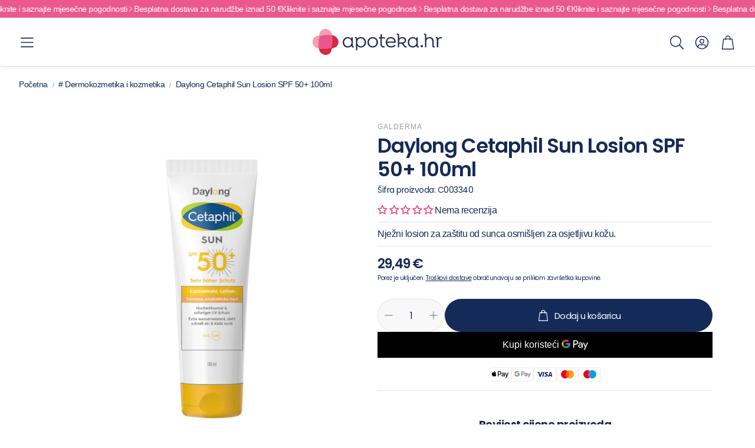

--- FILE ---
content_type: text/css
request_url: https://apoteka.hr/cdn/shop/t/12/assets/main.css?v=37030324529519187731750403019
body_size: 28316
content:
@charset "UTF-8";.wt-footer{padding-top:1px;padding-bottom:1px;background:var(--color-footer-background);color:var(--color-footer-text)}.wt-footer a{color:inherit}.wt-footer a:focus-visible{color:var(--color-footer-text)}.wt-footer__big-logo{width:100%;display:flex;justify-content:center;margin-top:var(--section-gap-top);margin-bottom:var(--section-gap-bottom)}.wt-footer__big-logo-img{width:var(--big-logo-width, 100%);max-width:var(--site-max-width);height:100%;padding-left:calc(var(--gap, 8px) * 2);padding-right:calc(var(--gap, 8px) * 2)}@media (min-width: 1200px){.wt-footer__big-logo-img{padding-left:calc(var(--gap, 8px) * 2 + var(--gap, 8px) * 2);padding-right:calc(var(--gap, 8px) * 2 + var(--gap, 8px) * 2)}}@media (min-width: 1800px){.wt-footer__big-logo-img{max-width:var(--site-max-width-big)}}.wt-footer__body{max-width:var(--site-max-width);padding-left:calc(var(--gap, 8px) * 2);padding-right:calc(var(--gap, 8px) * 2);margin-left:auto;margin-right:auto;margin-top:calc(var(--gap, 8px) * 2);margin-bottom:calc(var(--gap, 8px) * 2);display:flex;flex-direction:column}@media (min-width: 1200px){.wt-footer__body{padding-left:calc(calc(var(--gap, 8px) * 2) + calc(var(--gap, 8px) * 2));padding-right:calc(calc(var(--gap, 8px) * 2) + calc(var(--gap, 8px) * 2))}}@media (min-width: 1800px){.wt-footer__body{max-width:var(--site-max-width-big)}}@media (min-width: 900px){.wt-footer__body{margin-top:calc(var(--gap, 8px) * 3);margin-bottom:calc(var(--gap, 8px) * 3);flex-direction:row;flex-wrap:wrap;gap:calc(var(--gap, 8px) * 4)}}@media (min-width: 1200px){.wt-footer__body{flex-wrap:nowrap}}.wt-footer__text{margin-bottom:calc(var(--gap, 8px) * 2)}.wt-footer__block{padding-top:calc(var(--gap, 8px) * 2);padding-bottom:calc(var(--gap, 8px) * 2);flex:1 1 31%}.wt-footer__block--menu{flex:1 1 15%}.wt-footer__block:not(:first-child){border-top:1px solid rgba(var(--color-footer-text-rgb),.2)}@media (min-width: 900px){.wt-footer__block:not(:first-child){border:0}}@media (min-width: 1200px){.wt-footer__block{padding-top:calc(var(--gap, 8px) * 3);padding-bottom:calc(var(--gap, 8px) * 3);flex:1 1 25%}.wt-footer__block--menu{flex:1 1 15%}}.wt-footer__additional{margin-top:0;display:flex;flex-direction:column;justify-content:center;align-items:flex-start;flex-basis:100%}.wt-footer__additional__form{width:100%}.wt-footer__additional .wt-footer__title{text-align:center}@media (min-width: 900px){.wt-footer__additional .wt-footer__title{text-align:left}}.wt-footer__localization__triggers{display:flex;align-items:center;gap:calc(var(--gap, 8px) * 2)}.wt-footer__localization__triggers .wt-localization-trigger{text-transform:capitalize;font-size:inherit}.wt-footer__social{width:100%}.wt-footer__social .social-links{margin-bottom:calc(var(--gap, 8px) * 3)}@media (min-width: 900px){.wt-footer__social .social-links{justify-content:flex-start}}.wt-footer__links{padding:0}.wt-footer__links--no-heading{padding-top:calc(var(--gap, 8px) * 1)}.wt-footer__msg{padding:0;flex-basis:100%}.wt-footer__msg--no-heading{padding-top:calc(var(--gap, 8px) * 1)}.wt-footer__text{padding-block:calc(var(--gap, 8px) * 1)}.wt-footer__text p:first-child{margin-top:0}.wt-footer__text p:last-child{margin-bottom:0}.wt-footer__image{margin-top:calc(var(--gap, 8px) * 2);margin-bottom:calc(var(--gap, 8px) * 2);height:auto;max-width:var(--size-image);width:100%;height:100%;display:block}.wt-footer__list{overflow:hidden}.wt-footer__list__item{margin-block:calc(var(--gap, 8px) * 1)}@media (max-width: 1199px){.wt-footer__list__item{margin:0}.wt-footer__list__item:last-child{margin-bottom:calc(var(--gap, 8px) * 2)}.wt-footer__list__item a{display:inline-block;padding:calc(var(--gap, 8px) * 1) 0}}.wt-footer__list__item__text--underline{text-decoration:none;background-image:linear-gradient(var(--clr-underline, var(--color-footer-text)),var(--clr-underline, var(--color-footer-text)));background-repeat:no-repeat;background-position:bottom left;background-size:0% 1px;transition:background-size .3s ease-in-out}@media (hover: hover){.wt-footer__list__item__text--underline:hover{background-size:100% 1px;color:inherit}}.wt-footer__title{font-family:var(--font-headline);font-weight:var(--font-headline-weight);font-style:var(--font-headline-style);letter-spacing:var(--font-headline-letter-spacing);text-transform:var(--font-headline-transform, initial);line-height:1.2;font-size:calc(var(--font-base-size) * 1.1);padding-top:calc(var(--gap, 8px) * 2.5);padding-bottom:calc(var(--gap, 8px) * 2.5)}@media (min-width: 900px){.wt-footer__title{padding-top:calc(var(--gap, 8px) * 2.5);padding-bottom:calc(var(--gap, 8px) * 2.5)}}@media (min-width: 1200px){.wt-footer__title{font-size:calc(var(--font-base-size) * 1.25)}}@media (min-width: 900px){.wt-footer__title__icon{opacity:0}}.wt-footer__aside{margin-top:calc(var(--gap, 8px) * 4);margin-bottom:calc(var(--gap, 8px) * 4);display:flex;flex-direction:column;gap:calc(var(--gap, 8px) * 4)}.wt-footer__aside__wrapper{max-width:var(--site-max-width);padding-left:calc(var(--gap, 8px) * 2);padding-right:calc(var(--gap, 8px) * 2);margin-left:auto;margin-right:auto;display:flex;flex-wrap:wrap;justify-content:center;gap:calc(var(--gap, 8px) * 4);width:100%}@media (min-width: 1200px){.wt-footer__aside__wrapper{padding-left:calc(calc(var(--gap, 8px) * 2) + calc(var(--gap, 8px) * 2));padding-right:calc(calc(var(--gap, 8px) * 2) + calc(var(--gap, 8px) * 2))}}@media (min-width: 1800px){.wt-footer__aside__wrapper{max-width:var(--site-max-width-big)}}@media (min-width: 900px){.wt-footer__aside__wrapper>*:last-child{margin-left:auto}}.wt-footer__aside__wrapper>*:only-child{justify-content:center;margin:auto}.wt-footer__aside__copy{margin:0;text-align:center;font-size:1.2rem;opacity:.65}.wt-footer__aside-list{display:flex;flex-wrap:wrap;align-items:center;gap:calc(var(--gap, 8px) * 1);justify-content:center}@media (min-width: 900px){.wt-footer__aside-list{justify-content:flex-start}}.wt-footer__aside-list__item{height:3rem;width:4.6rem;display:flex;align-items:center;justify-content:center}@media (min-width: 900px){.wt-footer__aside-list__item{height:4rem;width:5.6rem}}.wt-footer__aside-list__item .icon{width:100%;height:100%}.wt-footer__aside-block{display:flex;align-items:center;gap:16px}.wt-footer__aside-block--social span{font-weight:700;font-size:20px}.wt-footer__aside-block__wrapper{display:flex;gap:calc(var(--gap, 8px) * 4);z-index:1}@media (max-width: 599px){.wt-footer__aside-block__wrapper{flex-direction:column;justify-content:center;align-items:center;width:100%}}@media (max-width: 399px){.wt-footer__aside-block__wrapper{justify-content:center;gap:calc(var(--gap, 8px) * 4)}}.wt-footer__aside-block--payment{justify-content:flex-end}.wt-footer__aside-block--payment .wt-footer__aside-block__title{display:none}@media (min-width: 900px){.wt-footer__aside-block--payment .wt-footer__aside-block__title{display:block}}@media (min-width: 900px){.wt-footer__aside-block--shipping{justify-content:flex-end}}.wt-footer__aside-block--localization select{padding-left:calc(var(--gap, 8px) * 1);padding-right:calc(var(--gap, 8px) * 1);flex-shrink:1;padding-right:calc(var(--gap, 8px) * 5);padding-left:calc(var(--gap, 8px) * 2);-moz-appearance:none;-webkit-appearance:none;appearance:none;background-image:url('data:image/svg+xml;utf8,<svg width="72" height="72" xmlns="http://www.w3.org/2000/svg"><g transform="rotate(-90 -0.00000157361 72)"><rect x="0" y="72" fill="none" height="72" width="72"/><path d="m48.688,81.162l0.876,0.876a1.487,1.487 0 0 1 0,2.1l-24.222,24.225l24.223,24.223a1.487,1.487 0 0 1 0,2.1l-0.876,0.876a1.487,1.487 0 0 1 -2.1,0l-26.154,-26.148a1.487,1.487 0 0 1 0,-2.1l26.151,-26.153a1.487,1.487 0 0 1 2.1,0l0.002,0.001z"/></g></svg>');background-position:right calc(var(--gap, 8px) * 1.75) center;background-size:calc(var(--gap, 8px) * 2);background-repeat:no-repeat;max-width:180px;width:100%;background-color:#fff;border:1px solid var(--color-input-border);border-radius:var(--border-radius-button)}.wt-footer__aside-block__title{font-size:var(--font-base-size);font-family:var(--font-base);font-style:var(--font-base-style);font-weight:var(--font-base-weight);text-transform:var(--font-base-transform, none);letter-spacing:var(--font-base-letter-spacing, normal);line-height:var(--font-base-line-height, normal);margin-right:calc(var(--gap, 8px) * 2)}@media (min-width: 900px){.wt-footer__aside-block__title{margin-bottom:0;padding-bottom:0}}.disclosure{position:relative}.disclosure svg{width:12px;color:#404040;stroke-width:.3px}.disclosure button{padding:11.25px 16px;height:41.75px;border:none;display:flex;align-items:center;justify-content:center;gap:16px;font-size:var(--font-base-size);font-family:var(--font-base);font-style:var(--font-base-style);font-weight:var(--font-base-weight);text-transform:initial;letter-spacing:normal;color:#000;min-width:200px}@media (min-width: 1200px){.disclosure button{height:49.69px;padding:13.5px 16px}}.disclosure button:hover,.disclosure button:focus-visible{background-color:#fff;color:#000}.disclosure button .icon-caret{position:static}.disclosure__list-wrapper{position:absolute;bottom:115%;width:100%;max-height:350px;overflow-y:scroll;background:#fff;border-radius:var(--border-radius)}@media (max-width: 599px){.disclosure__list-wrapper{right:0}}.disclosure__list-wrapper--country{left:0;right:auto}.disclosure__list-wrapper li{display:flex;justify-content:start}.disclosure__list-wrapper li a{padding:.75em 1em;width:100%}@media (min-width: 1200px){.disclosure__list-wrapper li a:hover,.disclosure__list-wrapper li a:focus-visible{background-color:#1453ff;color:#fff}}.disclosure__list-wrapper a{color:#000}.list-social.list-unstyled{display:flex;gap:16px}.list-social.list-unstyled li a{display:flex;justify-content:center;align-items:center}.list-social.list-unstyled li svg{width:20px;height:20px}.template-password{min-height:100vh;display:flex;flex-direction:column}.template-password #shopify-section-main-password-header,.template-password #shopify-section-main-password-footer{flex-shrink:0}.template-password>section>*{padding-top:min(var(--section-margin-block-mobile),var(--section-gap-top, calc(var(--gap, 8px) * var(--section-gap, 2))));padding-bottom:min(var(--section-margin-block-mobile),var(--section-gap-bottom, calc(var(--gap, 8px) * var(--section-gap, 2))))}@media (min-width: 1200px){.template-password>section>*{padding-top:var(--section-gap-top, calc(var(--gap, 8px) * var(--section-gap, 2)));padding-bottom:var(--section-gap-bottom, calc(var(--gap, 8px) * var(--section-gap, 2)))}}.scroll-trigger--offscreen{opacity:0;transform:translateY(50px)}.scroll-trigger{opacity:1;transform:translateY(0);transition:opacity .3s,transform .3s}@media (prefers-reduced-motion: no-preference){.scroll-trigger.animate--fade-in,.scroll-trigger.animate--slide-in{opacity:.01}.scroll-trigger.animate--slide-in{transform:translateY(2rem)}.scroll-trigger:not(.scroll-trigger--offscreen).animate--fade-in{opacity:1;animation:var(--animation-fade-in)}.scroll-trigger:not(.scroll-trigger--offscreen).animate--slide-in{animation:var(--animation-slide-in);animation-delay:calc(var(--animation-order) * 75ms)}.scroll-trigger.scroll-trigger--design-mode.animate--fade-in,.scroll-trigger.scroll-trigger--design-mode.animate--slide-in,.scroll-trigger.scroll-trigger--design-mode .slider,.scroll-trigger:not(.scroll-trigger--offscreen).scroll-trigger--cancel{opacity:1;animation:none;transition:none}.scroll-trigger.scroll-trigger--design-mode.animate--slide-in{transform:translateY(0)}@keyframes slideIn{0%{transform:translateY(2rem);opacity:.01}to{transform:translateY(0);opacity:1}}@keyframes fadeIn{0%{opacity:.01}to{opacity:1}}}@media (max-width: 899px){.disabled-on-mobile.scroll-trigger,.disabled-on-mobile.scroll-trigger--offscreen,.disabled-on-mobile.scroll-trigger.animate--fade-in,.disabled-on-mobile.scroll-trigger.animate--slide-in{opacity:1;transform:none;animation:none;transition:none}.scroll-trigger:not(.scroll-trigger--offscreen).animate--slide-in.disabled-on-mobile{animation:none}}button{background:var(--color-button-secondary-background);color:var(--color-button-secondary-text);border-color:var(--color-button-secondary-border);padding-left:calc(var(--gap, 8px) * 3);padding-right:calc(var(--gap, 8px) * 3);padding-top:calc(var(--gap, 8px) * 2);padding-bottom:calc(var(--gap, 8px) * 2);font-size:var(--font-button-size);font-family:var(--font-button);font-style:var(--font-button-style);font-weight:var(--font-button-weight);text-transform:var(--font-button-transform, none);letter-spacing:var(--font-button-letter-spacing, normal);text-align:center;text-decoration:none;display:inline-flex;justify-content:center;align-items:center;border:1px solid;border-radius:var(--border-radius-button);-webkit-appearance:none;cursor:pointer;transition:background .3s ease-in,color .3s ease-in}@media (hover: hover){button:hover{background:var(--color-button-secondary-background-hover);color:var(--color-button-secondary-text-hover)}}button[disabled]{opacity:.4;cursor:not-allowed}.button{background:var(--color-button-primary-background);color:var(--color-button-primary-text);border-color:transparent}.button--full-width{width:100%}@media (hover: hover){.button:hover{background:var(--color-button-primary-background-hover);border-color:transparent;color:var(--color-button-primary-text-hover)}}.button.loading{color:transparent}.button--full-width{display:flex;width:100%}.button.loading{color:transparent;position:relative}.button.loading>.loading-overlay__spinner{top:50%;left:50%;transform:translate(-50%,-50%);position:absolute;height:100%;display:flex;align-items:center}.button.loading>.loading-overlay__spinner .spinner{width:fit-content}.button.loading>.loading-overlay__spinner .path{stroke:var(--color-button-primary-text)}.lds-ring,.lds-ring div{box-sizing:border-box}.lds-ring{--button-line-height: 1.15;--loader-size: calc(var(--button-line-height) * var(--font-button-size));display:inline-block;position:relative;width:var(--loader-size);height:var(--loader-size)}.lds-ring div{--loader-spinner-size: var(--loader-size);--loader-border-width: calc(var(--loader-spinner-size) * .15);box-sizing:border-box;display:block;position:absolute;width:var(--loader-spinner-size);height:var(--loader-spinner-size);border:var(--loader-border-width) solid currentColor;border-radius:50%;animation:lds-ring 1.2s cubic-bezier(.5,0,.5,1) infinite;border-color:currentColor transparent transparent transparent;transform:scale(.25)}.lds-ring div:nth-child(1){animation-delay:-.45s}.lds-ring div:nth-child(2){animation-delay:-.3s}.lds-ring div:nth-child(3){animation-delay:-.15s}@keyframes lds-ring{0%{transform:rotate(0)}to{transform:rotate(360deg)}}.counter{display:flex;height:100%;align-items:center}.counter-wrapper{border:1px solid var(--color-input-border);position:relative;border-radius:var(--border-radius-button);background-color:var(--color-input-background)}.counter button{padding-left:calc(var(--gap, 8px) * 1);padding-right:calc(var(--gap, 8px) * 1);width:3.6rem;height:3.6rem;border-color:transparent;background:transparent;font-size:2rem;color:var(--color-input-placeholder)}@media (hover: hover){.counter button:hover{color:var(--color-input-text)}}.counter input{max-width:4rem;text-align:center;padding:calc(var(--gap, 8px) * 1.25) calc(var(--gap, 8px) * .5) calc(var(--gap, 8px) * 1);color:var(--color-input-text)}.wt-rating{display:flex;align-items:center;color:var(--color-star-rating)}.wt-rating__star:before{content:"\e9d7"}.wt-rating__star-fill:before{content:"\e9d9"}.wt-rating__stars{font-family:icomoon;font-size:18px;display:inline-flex;position:relative;letter-spacing:2px;color:var(--color-star-rating)}.wt-rating__base,.wt-rating__value{display:flex}.wt-rating__base .svg-icon,.wt-rating__value .svg-icon{height:100%;width:auto;flex-shrink:0}.wt-rating__value{position:absolute;top:0;left:0;overflow:hidden}.wt-rating__counter{font-size:1rem;color:var(--color-body-text-light)}@media (min-width: 1200px){.wt-rating__counter{font-size:1.2rem}}@media screen and (min-width: 750px){.price{margin-bottom:0}}.price>*{display:inline-block;vertical-align:top}.price dl{margin-block:0}.price dd{margin-inline-start:0}.price--unavailable{visibility:hidden}.price--end{text-align:right}.price-item{margin:0 1rem 0 0}@media (max-width: 1199px){.price-item{margin:0 .5rem 0 0}}[dir=rtl] .price-item{margin:0 0 0 1rem}@media (max-width: 1199px){[dir=rtl] .price-item{margin:0 0 0 .5rem}}.price__regular .price-item--regular{margin-right:0;color:var(--color-price)}.price:not(.price--show-badge) .price-item--last:last-of-type{margin:0}.price--large{font-size:1.6rem;line-height:calc(1 + .5 / var(--font-body-scale));letter-spacing:.13rem}@media screen and (min-width: 750px){.price--large{font-size:1.8rem}}.price--on-sale{white-space:nowrap}.price--sold-out .price__availability,.price__regular{display:block}.price__sale,.price__availability,.price .price__badge-sale,.price .price__badge-sold-out,.price--on-sale .price__regular,.price--on-sale .price__availability{display:none}.price__badge{display:inline-flex;vertical-align:middle;background:var(--color-sale-price);color:var(--color-background);border-color:var(--color-sale-price);padding-left:calc(var(--gap, 8px) * 1);padding-right:calc(var(--gap, 8px) * 1);font-size:var(--font-base-size);font-family:var(--font-base);font-style:var(--font-base-style);font-weight:var(--font-base-weight);text-transform:var(--font-base-transform, none);letter-spacing:var(--font-base-letter-spacing, normal);line-height:var(--font-base-line-height, normal);text-align:center;justify-content:center;align-items:center;border:1px solid;border-radius:var(--border-radius-button);-webkit-appearance:none;cursor:pointer;transition:background .3s ease-in,color .3s ease-in}.price__badge[disabled]{opacity:.4;cursor:not-allowed}.price--center{display:initial;justify-content:center}.price--on-sale .price-item--regular{text-decoration:line-through;color:var(--color-sale-price)}.unit-price{display:block;font-size:1.1rem;margin-top:.2rem;text-transform:uppercase}.price__sale.visible{display:flex;flex-direction:column-reverse}@media (min-width: 1200px){.price__sale.visible{flex-direction:row-reverse;flex-wrap:wrap-reverse;justify-content:flex-end}}@media (min-width: 1200px){.price__sale.visible span{display:flex;justify-content:center;align-items:center}}.price__sale.visible-main-product{display:flex;gap:2px}.price__sale .price__sale__details-wrapper{display:flex;justify-content:center;align-items:center}.price__sale .price__details{display:flex;flex-wrap:wrap}@media (max-width: 1199px){.price__sale .price__details{gap:4px}}.price__sale .price__details .price-item--sale,.price__sale .price-item--lower{color:var(--color-price)}@media (max-width: 1199px){.price__sale .price-item--lower{font-size:13px}}.price__sale .price-item--percent{display:flex;align-items:center;padding:4px 6px;background-color:var(--color-sale-badge-background);color:var(--color-sale-badge-text);border-radius:var(--border-radius-button);font-weight:var(--font-price-weight);font-size:calc(var(--font-base-size) - 2px)}@media (min-width: 1200px){.price__sale .price-item--percent{display:flex;align-items:center;font-size:calc(var(--font-base-size) - 4px)}}.price__sale .price-item--percent.desktop{display:flex;align-items:center;padding:0 4px;background-color:var(--color-sale-badge-background);color:var(--color-sale-badge-text);border-radius:var(--border-radius-button);font-size:calc(var(--font-base-size) - 2px)}.product__tax.caption.rte{font-size:1rem;font-family:var(--font-price);margin-bottom:calc(var(--gap, 8px) * 1.5)}.price-item.price-item--sale.price-item--last.wt-product__price__final{color:var(--color-sale-badge-background)}.card{line-height:normal;width:100%}.card .wt-rating{font-size:1rem;color:var(--color-star-rating);padding:4px 0}.card .wt-rating--center{justify-content:center}.card .wt-rating__star,.card .wt-rating__star-fill{font-size:14px}.card--center{text-align:center}.card--center .card__title{padding-left:calc(var(--gap, 8px) * 1);padding-right:calc(var(--gap, 8px) * 1)}.card--text{display:flex;justify-content:center;align-items:center}.card__container{position:relative;height:100%;display:flex;flex-direction:column}.card__container .product-form__error-message-wrapper span{background:var(--color-button-secondary-background);color:var(--color-button-secondary-text);border-color:var(--color-button-secondary-border);border-radius:var(--border-radius-button);border:1px solid;font-size:calc(var(--font-base-size) - 2px);display:flex;justify-items:center;justify-content:center;align-items:center;padding:4px 12px;margin-top:8px;margin-bottom:8px}.card__container button.loading span{display:none}.card__container button.loading .loading-overlay__spinner{display:flex}@media (min-width: 900px){.card__container button.loading .loading-overlay__spinner circle{stroke:currentColor}}.card__picture{position:relative;display:block;height:100%}.card__img,.card__video{width:100%;height:auto;display:block;border-radius:var(--border-radius);aspect-ratio:var(--aspect-ratio);object-fit:cover}@media (hover: hover){.card:has(.card__img--hover):hover .card__img,.card:has(.card__img--hover):hover .card__video{transition:opacity .2s ease-out .2s;opacity:0}}.card__img--hover,.card__video--hover{position:absolute;width:100%;height:100%;opacity:0;top:0;left:0;object-fit:cover;transition:opacity .3s ease-out}@media (hover: hover){.card:has(.card__img--hover):hover .card__img--hover,.card:has(.card__img--hover):hover .card__video--hover{opacity:1;transition:opacity .3s ease-out}}.card__img--placeholder,.card__video--placeholder{background-color:#efefef;fill:#b7b7b7;width:100%;height:100%;aspect-ratio:var(--aspect-ratio, auto)}.card__img--empty,.card__video--empty{height:100%;min-height:160px;background-color:var(--color-border)}.card__title{font-size:var(--font-base-size);font-family:var(--font-base);font-style:var(--font-base-style);font-weight:var(--font-base-weight);text-transform:var(--font-base-transform, none);letter-spacing:var(--font-base-letter-spacing, normal);line-height:var(--font-base-line-height, normal);margin-top:calc(var(--gap, 8px) * 2);margin-bottom:0;color:var(--color-custom-text);overflow-wrap:break-word;-webkit-hyphens:auto;hyphens:auto}.card__labels{margin:10px 0}.card__labels li{margin-right:6px;padding:4px 12px;display:inline-block;border-radius:var(--border-radius-button);font-size:1rem}@media (min-width: 1200px){.card__labels li{font-size:1.2rem}}.card__labels--icon_with_text{display:grid;grid-template-columns:repeat(auto-fill,minmax(80px,1fr));gap:10px}.card__labels--icon_with_text li{display:flex}.card__labels--icon_with_text div{display:flex;align-items:center;flex-direction:column;padding-right:24px;padding-left:0}.card__labels--icon_with_text img{height:40px;width:40px;margin-bottom:5px}.collection-list__item .card__button{padding-left:0;padding-right:0}.card__subtitle{font-size:var(--font-base-size);font-family:var(--font-base);font-style:var(--font-base-style);font-weight:var(--font-base-weight);text-transform:var(--font-base-transform, none);letter-spacing:var(--font-base-letter-spacing, normal);line-height:var(--font-base-line-height, normal);letter-spacing:1px;font-size:calc(var(--font-base-size) * .75);text-transform:uppercase;margin-top:calc(var(--gap, 8px) * 1);margin-bottom:0;color:var(--color-brand);line-height:normal;-webkit-hyphens:auto;hyphens:auto;overflow-wrap:anywhere}.card__container .card__subtitle{margin-top:12px;margin-bottom:2px}.card__subtitle+.card__title{margin-top:0}.card__price{font-size:var(--font-price-size);font-family:var(--font-price);font-style:var(--font-price-style);font-weight:var(--font-price-weight);text-transform:var(--font-price-transform, none);letter-spacing:var(--font-price-letter-spacing, normal);margin-top:calc(var(--gap, 8px) * .5);margin-bottom:calc(var(--gap, 8px) * .5);color:var(--color-custom-text)}.card__price__old{display:inline-flex;margin-right:calc(var(--gap, 8px) * 1);text-decoration:line-through;opacity:.5}.card__option{border:1px solid #ccc;position:relative;width:calc((100% - var(--gap)* 5) / 6);box-sizing:border-box;flex-shrink:0}.card__options{display:flex;margin-top:calc(var(--gap, 8px) * 1);margin-bottom:calc(var(--gap, 8px) * 1);overflow:hidden;padding-left:.1%}@media (min-width: 1200px){.card__option{width:calc((100% - var(--gap)* 6) / 7)}}.card__option--active{border-color:#333}.card__option--more{border-color:transparent}.card__option--more .card__option__content{background:none}.card__option:not(:last-child){margin-right:calc(var(--gap, 8px) * 1)}.card__option:after{content:"";display:block;padding-bottom:100%}.card__option__content{position:absolute;width:100%;height:100%;border:2px solid white;background:#ccc;display:flex;align-items:center}.card__picture-container{position:relative;width:100%;box-sizing:border-box;overflow:hidden}@media (min-width: 900px){.card__picture-container:hover .card__quick-add-container--desktop{display:block}}@media (min-width: 900px) and (hover: hover){.card__picture-container:hover .card__quick-add-container--desktop{transform:translateY(0);opacity:1;pointer-events:auto}}.card__quick-add-container{width:100%;margin-top:12px;margin-left:1px;margin-right:1px;padding-right:2px;box-sizing:border-box;display:flex;justify-content:flex-start;align-items:flex-end;flex-grow:1}@media (min-width: 900px){.card__quick-add-container{display:none}}.card__quick-add-container button{height:32px;font-size:calc(var(--font-button-size) - 2px)}@media (max-width: 599px){.card__quick-add-container button{padding:1px 8px}}.card__quick-add-container quick-add{width:100%}.card__quick-add-container product-form{margin:0}.card__quick-add-container--desktop{display:none;width:100%;position:absolute;bottom:12px;padding:0 16px;transition:transform .3s ease-in,opacity .3s ease-in}@media (hover: hover){.card__quick-add-container--desktop{display:block;transform:translateY(125%);opacity:0;pointer-events:none}}.card__quick-add-container--desktop .wt-product__add-to-cart{margin:0}.card__container:has(a:focus-visible),.card__container:has(button:focus-visible){--outline-color: var(--color-links-active);outline:2px solid var(--outline-color);outline-offset:calc(var(--gap, 8px) * .5);box-shadow:0 0 0 3px rgba(var(--color-links-active),.5)}body.no-focus-visible .card__container:has(a:focus-visible),body.no-focus-visible .card__container:has(button:focus-visible){outline-color:transparent}@media (min-width: 900px){.card__container:focus-within .card__quick-add-container--desktop{display:block}}.card__container a:focus-visible{outline:none;box-shadow:none}.card__loader{position:absolute;height:100%;width:100%;display:flex;justify-content:center;align-items:center;z-index:10}.card__color-swatcher--container{display:flex;align-items:center;flex-wrap:wrap;gap:8px;margin-top:4px;min-height:16px}.card__color-swatcher--container:not(.card__color-swatcher--container:has(div)){display:none}.card__color-swatcher--container.center{justify-content:center}.card__color-swatcher--container.variant-image{margin-top:12px}.card__color-swatcher--container .color-swatcher--counter{cursor:pointer;font-size:12px}.color-swatcher--wrapper{height:22px;width:22px;display:flex;align-items:center;justify-content:center;border:1px solid var(--color-border);padding:0;cursor:pointer;position:relative;box-sizing:border-box}@media (min-width: 900px){.color-swatcher--wrapper{width:20px;height:20px}}.color-swatcher--wrapper.active{border:1px solid var(--color-body-text)}.color-swatcher--wrapper.variant-image{width:28px;height:28px}.color-swatcher--wrapper.variant-image .unavailable-line{width:38.07px}.color-swatcher--wrapper.variant-image.rounded .unavailable-line{width:28px;bottom:50%;left:50%;top:50%;transform-origin:center;transform:translate(-50%,-50%) rotate(-45deg)}.color-swatcher--wrapper.rounded{border-radius:30px}.color-swatcher--wrapper.rounded .unavailable-line{position:absolute;bottom:0;left:0;border-bottom:1px solid var(--color-links-active);width:28.905px;transform:rotate(-45deg);transform-origin:left bottom;opacity:.4}@media (min-width: 900px){.color-swatcher--wrapper.rounded .unavailable-line{width:26.085px}}.color-swatcher--wrapper .unavailable-line{position:absolute;bottom:0;left:0;border-bottom:1px solid var(--color-links-active);width:28.905px;transform:rotate(-45deg);transform-origin:left bottom;opacity:.4}@media (min-width: 900px){.color-swatcher--wrapper .unavailable-line{width:26.085px}}.color-swatcher--wrapper.unavailable{border:1px dashed var(--color-border)}.color-swatcher--wrapper .color-swatcher--tooltip{display:none}@media (min-width: 1200px){.color-swatcher--wrapper .color-swatcher--tooltip{position:absolute;display:block;top:-35px;left:50%;transform:translate(-50%);padding:.2rem 1.3rem;background-color:var(--color-background);border:1px solid var(--color-border);border-radius:5px;color:var(--color-custom-text);font-family:var(--font-base);font-size:12px;white-space:nowrap}.color-swatcher--wrapper .color-swatcher--tooltip-left{left:0;transform:none}.color-swatcher--wrapper .color-swatcher--tooltip-right{left:initial;right:0;transform:none}}.color-swatcher{height:14px;width:14px}.color-swatcher.unavailable{opacity:.4}.color-swatcher.rounded{border-radius:30px}.color-swatcher.variant-image{width:24px;height:24px;padding:0;outline-offset:0;background-size:cover;background-position:center;border:none}.color-swatcher.variant-image.unavailable{opacity:.5}.color-swatcher.variant-image .unavailable{position:absolute;bottom:0;left:0;border-bottom:1px solid black;width:33.84px;transform:rotate(-45deg);transform-origin:left bottom}@media (min-width: 1200px){.color-swatcher.variant-image{position:relative}}.color-swatcher.variant-image.rounded .unavailable{width:24px;bottom:50%;left:50%;top:50%;transform-origin:center;transform:translate(-50%,-50%) rotate(-45deg)}.card__badges{position:absolute;top:calc(var(--gap, 8px) * 1);left:calc(var(--gap, 8px) * 1);display:flex;flex-direction:column;align-items:flex-start;gap:8px;opacity:1;transition:opacity .1s ease-out}@media (min-width: 900px){.card__badges{top:12px;left:12px}}@media (min-width: 1200px){.card__badges--product{top:calc(var(--gap, 8px) * 2);left:calc(var(--gap, 8px) * 2)}}.card__badges--product .card__badges--item{padding:4px 16px}.card__badges.hide{opacity:0}.card__badges--item{padding:4px 10px;display:flex;justify-content:center;align-items:center;font-family:var(--font-base);font-size:calc(var(--font-base-size) - 2px);border-radius:var(--border-radius-button);background-color:var(--color-sold-out-background);color:var(--color-sold-out-text)}@media (max-width: 599px){.card__badges--item{font-size:calc(var(--font-base-size) - 4px)}}[data-gallery] .card__badges{z-index:10}.form-checkbox{display:inline-flex;align-items:center;width:100%;position:relative;cursor:pointer}.form-checkbox .svg-icon{width:100%;max-width:22px;height:100%;max-height:22px;border:1px solid var(--color-input-border);border-radius:min(var(--border-radius-button),var(--flag-radius-limit));margin-right:calc(var(--gap, 8px) * 1);transition:border-color .5s;background-color:var(--color-input-background)}[dir=rtl] .form-checkbox .svg-icon{margin-right:0;margin-left:calc(var(--gap, 8px) * 1)}@media (max-width: 1199px){.form-checkbox .svg-icon{max-width:30px;max-height:30px;margin-right:calc(var(--gap, 8px) * 1.5)}[dir=rtl] .form-checkbox .svg-icon{margin-right:0;margin-left:calc(var(--gap, 8px) * 1.5)}}.form-checkbox .svg-icon.svg-icon--check.filter__color-swatch{border:none;border-radius:var(--border-radius-button)}@media (hover: hover){.form-checkbox:hover .svg-icon{border-color:var(--color-input-text)}}.form-checkbox__input{position:absolute;width:100%;height:100%;opacity:0}.form-checkbox__input~.input-decorator{display:block;position:absolute;right:0;left:0;top:3px;bottom:3px;z-index:-1}.form-checkbox__input:focus-visible~.input-decorator{--outline-color: var(--color-links-active);outline:2px solid var(--outline-color);outline-offset:calc(var(--gap, 8px) * .5);box-shadow:0 0 0 3px rgba(var(--color-links-active),.5)}body.no-focus-visible .form-checkbox__input:focus-visible~.input-decorator{outline-color:transparent}.form-checkbox__input+.svg-icon .icon-path-check{transform:scale(.01);opacity:0;fill:var(--color-input-text)}.form-checkbox__input:checked+.svg-icon{border:1px var(--color-body-text) solid}.form-checkbox__input:checked+.svg-icon .icon-path-check{transform:scale(.75);opacity:1}.form-checkbox__input:checked+.svg-icon.svg-icon--check.filter__color-swatch{border:none}.wt-newsletter__form{padding-top:0;padding-bottom:0}.wt-newsletter__text{font-size:var(--font-base-size);margin-top:0;margin-bottom:calc(var(--gap, 8px) * 1);text-align:left}.wt-newsletter__title{justify-content:flex-start}.wt-newsletter__field{font-size:max(1.6rem,var(--font-base-size));height:var(--input-height);border:1px solid var(--color-input-border);border-radius:var(--border-radius);background:var(--color-input-bg);padding:calc(var(--gap, 8px) * 1) calc(var(--gap, 8px) * 1.5);line-height:var(--font-base-line-height, normal);width:100%;margin-bottom:calc(var(--gap, 8px) * 2);text-align:left}@media (min-width: 1200px){.wt-newsletter__field{font-size:var(--font-base-size)}}@media (min-width: 600px){.wt-newsletter__field{border-radius:var(--border-radius-button) 0 0 var(--border-radius-button);border-right-width:0}[dir=rtl] .wt-newsletter__field{text-align:right;border-radius:0 var(--border-radius-button) var(--border-radius-button) 0;border-left:0;border-right-width:1px}}.wt-newsletter__fieldset{display:flex;flex-direction:column;max-width:60rem}@media (min-width: 600px){.wt-newsletter__fieldset{flex-direction:row}}.wt-newsletter__send{background:var(--color-button-secondary-background);color:var(--color-button-secondary-text);border-color:var(--color-button-secondary-border);padding-left:calc(var(--gap, 8px) * 3);padding-right:calc(var(--gap, 8px) * 3);padding-top:calc(var(--gap, 8px) * 2);padding-bottom:calc(var(--gap, 8px) * 2);font-size:var(--font-button-size);font-family:var(--font-button);font-style:var(--font-button-style);font-weight:var(--font-button-weight);text-transform:var(--font-button-transform, none);letter-spacing:var(--font-button-letter-spacing, normal);text-align:center;text-decoration:none;display:inline-flex;justify-content:center;align-items:center;border:1px solid;border-radius:var(--border-radius-button);-webkit-appearance:none;cursor:pointer;transition:background .3s ease-in,color .3s ease-in;height:var(--input-height);margin-bottom:calc(var(--gap, 8px) * 2);border-color:var(--color-input-border);width:fit-content;margin-inline:auto;padding-inline:calc(var(--gap, 8px) * 2);white-space:nowrap}@media (hover: hover){.wt-newsletter__send:hover{background:var(--color-button-secondary-background-hover);color:var(--color-button-secondary-text-hover)}}.wt-newsletter__send[disabled]{opacity:.4;cursor:not-allowed}.wt-newsletter__send--primary{background:var(--color-button-primary-background);color:var(--color-button-primary-text);border-color:transparent}@media (hover: hover){.wt-newsletter__send--primary:hover{background:var(--color-button-primary-background-hover);border-color:transparent;color:var(--color-button-primary-text-hover)}}.wt-newsletter__send--primary.loading{color:transparent}.wt-newsletter__send--secondary{background:var(--color-button-secondary-background);color:var(--color-button-secondary-text);border-color:var(--color-button-secondary-border)}@media (hover: hover){.wt-newsletter__send--secondary:hover{background:var(--color-button-secondary-background-hover);color:var(--color-button-secondary-text-hover)}}@media (min-width: 600px){.wt-newsletter__send{width:auto;border-radius:0 var(--border-radius-button) var(--border-radius-button) 0}[dir=rtl] .wt-newsletter__send{border-radius:var(--border-radius-button) 0 0 var(--border-radius-button)}}@media (max-width: 499px){.wt-newsletter__send{width:100%}}.newsletter-form__message{display:flex;flex-wrap:wrap;align-items:center;justify-content:center;gap:16px;font-size:12px}.wt-divider{max-width:var(--site-max-width);padding-left:calc(var(--gap, 8px) * 2);padding-right:calc(var(--gap, 8px) * 2);margin-left:auto;margin-right:auto;margin-top:calc(var(--gap, 8px) * 2);margin-bottom:calc(var(--gap, 8px) * 2)}@media (min-width: 1200px){.wt-divider{padding-left:calc(calc(var(--gap, 8px) * 2) + calc(var(--gap, 8px) * 2));padding-right:calc(calc(var(--gap, 8px) * 2) + calc(var(--gap, 8px) * 2))}}@media (min-width: 1800px){.wt-divider{max-width:var(--site-max-width-big)}}.wt-divider__title{font-family:var(--font-headline);font-weight:var(--font-headline-weight);font-style:var(--font-headline-style);letter-spacing:var(--font-headline-letter-spacing);text-transform:var(--font-headline-transform, initial);line-height:1.2;font-size:clamp(2.1rem,1.3vw + 1.2rem,2.4rem)}.wt-divider hr{height:1px;border:0;background-color:var(--color-hr);padding:0}.headline{max-width:var(--site-max-width);padding-left:calc(var(--gap, 8px) * 2);padding-right:calc(var(--gap, 8px) * 2);margin-left:auto;margin-right:auto;text-align:center}@media (min-width: 1200px){.headline{padding-left:calc(calc(var(--gap, 8px) * 2) + calc(var(--gap, 8px) * 2));padding-right:calc(calc(var(--gap, 8px) * 2) + calc(var(--gap, 8px) * 2))}}@media (min-width: 1800px){.headline{max-width:var(--site-max-width-big)}}.headline__title{font-family:var(--font-headline);font-style:var(--font-headline-style);font-weight:var(--font-headline-weight);text-transform:var(--font-headline-transform, none);font-size:var(--font-headline-size);letter-spacing:var(--font-headline-letter-spacing, normal);line-height:var(--font-headline-line-height, normal);color:var(--color-custom-text, var(--color-headings-text, var(--color-text)));font-size:calc(var(--font-headline-size) * var(--font-headline-scale, 1));margin:0 0 calc(var(--gap, 8px) * 1);overflow:visible;margin-bottom:0;padding-top:calc(var(--gap, 8px) * 1);padding-bottom:calc(var(--gap, 8px) * 1.5)}@media (min-width: 1200px){.headline__title{font-size:min(calc(var(--font-headline-size) * var(--font-headline-scale-desk, 1)),calc(var(--font-headline-size) + 2.5vw))}}.newsletter__wrapper .headline__title,.wt-contact__form--wrapper .headline__title{padding-bottom:calc(var(--gap, 8px) * 1)}@media (min-width: 600px){.headline__title{padding-top:calc(var(--gap, 8px) * 1);padding-bottom:calc(var(--gap, 8px) * 3)}.newsletter__wrapper .headline__title,.wt-contact__form .headline__title{padding-bottom:calc(var(--gap, 8px) * 1)}}.wt-collapse{display:block}.wt-collapse__section svg{color:var(--color-custom-text)}.wt-collapse__section__inner{background-color:var(--color-background);color:var(--color-custom-text)}.wt-collapse__wrapper{max-width:var(--site-max-width);padding-left:calc(var(--gap, 8px) * 2);padding-right:calc(var(--gap, 8px) * 2);margin-left:auto;margin-right:auto}@media (min-width: 1200px){.wt-collapse__wrapper{padding-left:calc(calc(var(--gap, 8px) * 2) + calc(var(--gap, 8px) * 2));padding-right:calc(calc(var(--gap, 8px) * 2) + calc(var(--gap, 8px) * 2))}}@media (min-width: 1800px){.wt-collapse__wrapper{max-width:var(--site-max-width-big)}}.wt-collapse__wrapper--compact{max-width:944px}.wt-collapse__wrapper .wt-collapse:not(:last-child){border-bottom:1px solid var(--custom-section-color-border, var(--color-border))}.wt-collapse__wrapper .wt-collapse__trigger--active+.wt-collapse__target{margin-bottom:calc(var(--gap, 8px) * 2)}.wt-collapse__content{transition:max-height .2s ease-out;font-size:var(--font-base-size)}.wt-collapse__target{overflow:hidden;display:grid;max-height:unset;grid-template-rows:0fr;transition:grid-template-rows .5s;font-size:var(--font-base-size)}.wt-collapse__target--v2{overflow:hidden;display:grid;max-height:unset;grid-template-rows:0fr;transition:grid-template-rows .5s}.wt-collapse__target--text{overflow:hidden}.wt-collapse__target__content--files{display:flex;flex-direction:column;gap:12px}.wt-collapse__trigger{font-family:var(--font-headline);font-weight:var(--font-headline-weight);font-style:var(--font-headline-style);letter-spacing:var(--font-headline-letter-spacing);text-transform:var(--font-headline-transform, initial);line-height:1.2;padding-top:calc(var(--gap, 8px) * 2.5);padding-bottom:calc(var(--gap, 8px) * 2.5);display:flex;justify-content:space-between;align-items:center;cursor:pointer}.wt-collapse__trigger .wt-icon{display:flex;justify-content:center;align-items:center}.wt-collapse__trigger--active{position:relative;z-index:1}.wt-collapse__trigger--active+.wt-collapse__target{grid-template-rows:1fr;transition:grid-template-rows .5s}.wt-collapse__trigger--active+.wt-collapse__target--v2{grid-template-rows:1fr;transition:grid-template-rows .5s}.wt-collapse__trigger--active .icon-plus-x{transform:scaleY(0)}.wt-collapse__trigger__title{font-size:calc(var(--font-base-size) * 1.1);margin:calc(var(--gap, 8px) * 1) 0}@media (min-width: 1200px){.wt-collapse__trigger__title{font-size:calc(var(--font-base-size) * 1)}.wt-collapse-menu .wt-collapse__trigger__title{font-size:calc(var(--font-base-size) * 1.25)}}.wt-collapse__trigger__text{display:flex;align-items:center;gap:8px}.wt-collapse__trigger__icon{display:flex;text-align:center}.wt-collapse__file{display:flex;align-items:center;gap:6px}.wt-collapse__file--hidden{display:none}.wt-collapse__file svg{width:20px;height:20px}@media (min-width: 900px){.wt-collapse:not(.wt-collapse--always) .wt-collapse__target{max-height:200vh;transition:max-height .4s ease-in,margin .4s ease-out;margin-top:0;margin-bottom:0;transition:none}.wt-collapse:not(.wt-collapse--always) .wt-collapse__target--v2{grid-template-rows:1fr;transition:grid-template-rows .5s}}.wt-features_table tr td{padding:0;border:0;vertical-align:middle}.wt-features_table tr td:first-child{padding-right:10px}.wt-features_table tr td:last-child{padding-left:10px}.select-wrapper{height:var(--input-height);display:inline-flex;align-items:center;border:1px solid var(--color-input-border);border-radius:var(--border-radius-button);font-size:1.6rem}.select-wrapper label{opacity:.5;white-space:nowrap;display:inline-block;padding-left:calc(var(--gap, 8px) * 1);padding-right:calc(var(--gap, 8px) * 1)}@media (max-width: 399px){.select-wrapper label{font-size:1.1rem}}.select-wrapper select{padding-left:calc(var(--gap, 8px) * 1);padding-right:calc(var(--gap, 8px) * 1);width:100%;flex-shrink:1;padding-right:calc(var(--gap, 8px) * 5);padding-left:calc(var(--gap, 8px) * 2);-moz-appearance:none;-webkit-appearance:none;appearance:none;background-image:url('data:image/svg+xml;utf8,<svg width="72" height="72" xmlns="http://www.w3.org/2000/svg"><g transform="rotate(-90 -0.00000157361 72)"><rect x="0" y="72" fill="none" height="72" width="72"/><path d="m48.688,81.162l0.876,0.876a1.487,1.487 0 0 1 0,2.1l-24.222,24.225l24.223,24.223a1.487,1.487 0 0 1 0,2.1l-0.876,0.876a1.487,1.487 0 0 1 -2.1,0l-26.154,-26.148a1.487,1.487 0 0 1 0,-2.1l26.151,-26.153a1.487,1.487 0 0 1 2.1,0l0.002,0.001z"/></g></svg>');background-position:right calc(var(--gap, 8px) * 1.75) center;background-size:calc(var(--gap, 8px) * 2);background-repeat:no-repeat;padding-left:0}.wt-more{display:inline-flex;align-items:center;font-size:inherit;padding:calc(var(--gap, 8px) * 1)}.wt-more .svg-icon{width:1em;height:1em;margin-left:calc(var(--gap, 8px) * 1)}[dir=rtl] .wt-more .svg-icon{margin-left:0;margin-right:calc(var(--gap, 8px) * 1);transform:rotate(180deg)}.value-bar{display:flex;align-items:center}.value-bar__digit{margin-right:calc(var(--gap, 8px) * 1)}.value-bar__progress{height:calc(var(--gap, 8px) * .5);width:100%;background:#eee}.value-bar__progress__current{background:#333;height:100%}.wt-select__drawer{position:fixed;background:var(--color-background);width:100%;max-width:50rem;height:100%;z-index:50;transform:translate(100%);top:0;right:0;display:flex;flex-direction:column}.drawers-animated .wt-select__drawer{transition:transform .3s cubic-bezier(.12,.67,.53,1),opacity .3s cubic-bezier(.12,.67,.53,1)}.wt-select__drawer__header{display:flex;justify-content:space-between;align-items:center;border-bottom:1px solid var(--color-border);padding:calc(var(--gap, 8px) * 2) calc(var(--gap, 8px) * 4)}.wt-select__drawer__header h3{margin:0}.wt-select__drawer__close{display:inline-block;cursor:pointer}.wt-select__drawer__body{padding:calc(var(--gap, 8px) * 2) calc(var(--gap, 8px) * 4) 0;flex-grow:100;overflow:auto}.wt-select__drawer--open{transform:translate(0);z-index:200}@media (max-width: 399px){.wt-select__drawer{transform:translateY(100%);bottom:0;top:unset;height:auto;max-height:100%}.wt-select__drawer--open{transform:translateY(0)!important}}.wt-select__drawer__close{border:0;border-radius:0;padding:0;height:auto;color:inherit;background-color:transparent}@media (hover: hover){.wt-select__drawer__close:hover{color:inherit;background-color:inherit}}.wt-select__drawer__close .svg-icon{display:block}.wt-select__trigger{margin-bottom:calc(var(--gap, 8px) * 2);width:100%}.wt-select__trigger .svg-icon{transform:scale(.75);transition-duration:.3s}.page-overlay-on .wt-select__trigger .svg-icon{transform:scale(.75) rotate(180deg)}.wt-select__list{padding-bottom:calc(var(--gap, 8px) * 2)}.wt-select__item{display:flex;justify-content:space-between;align-items:center;font-size:1.4rem;border-radius:var(--border-radius-button);padding:calc(var(--gap, 8px) * 1) calc(var(--gap, 8px) * 2)}.wt-select__item:not(.wt-select__item--disabled){cursor:pointer}.wt-select__item--current{background-color:rgba(var(--color-text-rgb),.05);display:flex;justify-content:space-between;align-items:center}.wt-select__item--current:after{content:"";display:block;border-style:solid;border-width:0 0 1px 1px;width:1rem;height:.5rem;transform:rotate(-45deg);margin-top:calc(var(--gap, 8px) * -.5);margin-left:calc(var(--gap, 8px) * 3)}.wt-select__item--disabled .label{color:var(--color-text-light)}.wt-select-opened .page-header{z-index:-1}.social-link{display:inline-flex}.social-links{display:flex;flex-wrap:wrap;align-items:center;justify-content:center;gap:16px}.social-links .svg-icon{display:inline-block}.social-links__item{display:flex}@media (min-width: 600px){.form__fieldset{display:flex;gap:16px;width:100%;justify-content:space-between}}.form__container{max-width:var(--site-max-width);padding-left:calc(var(--gap, 8px) * 2);padding-right:calc(var(--gap, 8px) * 2);margin-left:auto;margin-right:auto;width:100%}@media (min-width: 1200px){.form__container{padding-left:calc(calc(var(--gap, 8px) * 2) + calc(var(--gap, 8px) * 2));padding-right:calc(calc(var(--gap, 8px) * 2) + calc(var(--gap, 8px) * 2))}}@media (min-width: 1800px){.form__container{max-width:var(--site-max-width-big)}}@media (min-width: 600px){.form__container{max-width:60rem}}.form__message{margin-bottom:16px}.form__full{background-color:var(--color-background);display:flex;flex-direction:column;align-items:center;justify-content:center;color:var(--color-text)}.form__text{padding-bottom:calc(var(--gap, 8px) * 2);text-align:center;max-width:90%}.form__action{margin-top:calc(var(--gap, 8px) * 3)}.form__send{background:var(--color-button-primary-background);color:var(--color-button-primary-text);border-color:transparent;width:100%}@media (hover: hover){.form__send:hover{background:var(--color-button-primary-background-hover);border-color:transparent;color:var(--color-button-primary-text-hover)}}.form__send.loading{color:transparent}@media (max-width: 399px){.form__send__button{width:100%}}.form__error-field{color:#d02e2e;background-color:#fff6f6;border:1px solid #d02e2e;padding:calc(var(--gap, 8px) * 1) calc(var(--gap, 8px) * 1.5);line-height:var(--font-base-line-height, normal);border-radius:var(--border-radius-button);width:100%}.form__success-field{color:#090;background-color:#e5ffe5;border:1px solid #009900;padding:calc(var(--gap, 8px) * 1) calc(var(--gap, 8px) * 1.5);line-height:var(--font-base-line-height, normal);border-radius:var(--border-radius-button);width:100%}.form__field{width:100%;position:relative;margin-bottom:calc(var(--gap, 8px) * 2);display:flex;flex-direction:column}@media (min-width: 600px){.form__field--name,.form__field--phone{width:50%}}.form__field .form__message{color:red;text-align:start;font-size:calc(var(--font-base-size) - 2px);padding-left:16px;padding-top:4px}.form__field__label{position:absolute;left:calc(var(--gap, 8px) * 2);top:0;transform:translate(0);transform-origin:0 0;transition:all .12s ease-in;height:var(--input-height);display:flex;align-items:center;background:transparent;line-height:1;white-space:nowrap;color:var(--color-input-placeholder)}[dir=rtl] .form__field__label{left:auto;right:calc(var(--gap, 8px) * 2)}.form__field__input,.form__field__textarea{font-size:max(1.6rem,var(--font-base-size));height:var(--input-height);border:1px solid var(--color-input-border);border-radius:var(--border-radius);background:var(--color-input-bg);padding:calc(var(--gap, 8px) * 1) calc(var(--gap, 8px) * 1.5);line-height:var(--font-base-line-height, normal);border-radius:var(--border-radius-button);width:100%;color:var(--color-input-text);background-color:var(--color-input-background);border-color:var(--color-input-border)}@media (min-width: 1200px){.form__field__input,.form__field__textarea{font-size:var(--font-base-size)}}.form__field__input--error,.form__field__textarea--error{border-color:red}.form__field__input--error:focus,.form__field__textarea--error:focus{outline:2px solid red}.form__field__input:focus+.form__field__label,.form__field__input:not(:placeholder-shown)+.form__field__label,.form__field__textarea:focus+.form__field__label,.form__field__textarea:not(:placeholder-shown)+.form__field__label{transform:translate(.25rem,-40%) scale(.8);height:1em;padding:0 calc(var(--gap, 8px) * 1);background:var(--color-input-background);color:var(--color-input-placeholder)}.form__field__input:focus+.form__field__label,.form__field__textarea:focus+.form__field__label{color:var(--color-input-placeholder)}.form__field__textarea{height:auto;border-radius:min(1rem,var(--border-radius-button));padding-top:calc(var(--gap, 8px) * 2);padding-bottom:calc(var(--gap, 8px) * 2)}.form__field__textarea::placeholder{opacity:0}.form-status.form-status-list.form__message,.form-status.caption-large.text-body{display:flex;justify-content:center;align-items:start;gap:16px}@media (min-width: 1200px){.form-status.form-status-list.form__message svg,.form-status.caption-large.text-body svg{margin-top:4px}}.form__message .errors li{color:red}.wt-load-more{text-align:center}.wt-load-more__bar{margin-left:auto;margin-right:auto;max-width:300px}.wt-load-more__button{margin-top:calc(var(--gap, 8px) * 4)}.loading-overlay{position:absolute;z-index:1;width:1.8rem}@media screen and (max-width: 749px){.loading-overlay{top:0;right:0}}@media screen and (min-width: 750px){.loading-overlay{left:0}}.loading-overlay__spinner{width:1.8rem;display:inline-block}.spinner{animation:rotator 1.4s linear infinite}@keyframes rotator{0%{transform:rotate(0)}to{transform:rotate(360deg)}}.path{stroke-dasharray:280;stroke-dashoffset:0;transform-origin:center;stroke:currentColor;animation:dash 1.4s ease-in-out infinite}@media screen and (forced-colors: active){.path{stroke:CanvasText}}@keyframes dash{0%{stroke-dashoffset:280}50%{stroke-dashoffset:75;transform:rotate(135deg)}to{stroke-dashoffset:280;transform:rotate(450deg)}}.loading-overlay:not(.hidden)+.cart-item__price-wrapper,.loading-overlay:not(.hidden)~cart-remove-button{opacity:50%}.loading-overlay:not(.hidden)~cart-remove-button{pointer-events:none;cursor:default}[data-swiper]:not(.swiper-initialized) .collection-list__container{display:flex;flex-wrap:wrap;gap:calc(var(--gap, 8px) * 2)}.collection-list__picture{height:30rem;width:20rem;padding-left:1rem}.collection-list__text,.collection-list__item{text-align:center}[data-swiper]:not(.swiper-initialized) .collection-list__item{flex-basis:calc(50% - var(--gap, 8px) * 1);flex-shrink:1;flex-grow:1}@media (min-width: 600px){[data-swiper]:not(.swiper-initialized) .collection-list__item{flex-basis:calc(33.333333% - var(--gap, 8px) * 2)}}@media (min-width: 1200px){[data-swiper]:not(.swiper-initialized) .collection-list__item{flex-basis:calc(16.666666% - var(--gap, 8px) * 5)}}.collection-list .card__title{margin-top:calc(var(--gap, 8px) * .5)}.collection-list--no_swipe{display:none}.collection-list--wrap{flex-wrap:wrap;display:flex}.collection-list-title{font-family:var(--font-headline);font-weight:var(--font-headline-weight);font-style:var(--font-headline-style);letter-spacing:var(--font-headline-letter-spacing);text-transform:var(--font-headline-transform, initial);line-height:1.2;font-size:clamp(2.1rem,1.3vw + 1.2rem,2.4rem);text-align:center}.hero{position:relative;display:block;border-radius:var(--border-radius);overflow:hidden}.hero__subheading{font-size:max(1.2rem,calc(var(--font-base-size) - 2px));letter-spacing:1px;line-height:var(--font-headline-line-height, normal);font-style:var(--font-headline-style);margin:4px 0}@media (max-width: 599px){.hero__subheading--mobile{display:none}}.hero__richtext{font-size:var(--font-base-size);font-family:var(--font-base);font-style:var(--font-base-style);font-weight:var(--font-base-weight);text-transform:var(--font-base-transform, none);letter-spacing:var(--font-base-letter-spacing, normal);line-height:var(--font-base-line-height, normal)}.hero__richtext p{font-size:inherit}.hero__wrapper{max-width:var(--site-max-width);padding-left:calc(var(--gap, 8px) * 2);padding-right:calc(var(--gap, 8px) * 2);margin-left:auto;margin-right:auto}@media (min-width: 1200px){.hero__wrapper{padding-left:calc(calc(var(--gap, 8px) * 2) + calc(var(--gap, 8px) * 2));padding-right:calc(calc(var(--gap, 8px) * 2) + calc(var(--gap, 8px) * 2))}}@media (min-width: 1800px){.hero__wrapper{max-width:var(--site-max-width-big)}}.hero__wrapper--full{margin-left:auto;margin-right:auto;max-width:var(--hero-max-width)}.hero__video-picture{display:flex;flex-direction:row}.hero__video{object-fit:cover;height:var(--section-height, auto);width:100%;display:block;z-index:1}@media (min-width: 900px){.hero__video{height:var(--section-height-desk, auto)}}.hero__video--yt{position:absolute;top:50%;left:50%;width:100vw;height:100vh;transform:translate(-50%,-50%)}@media (min-aspect-ratio: 16/9){.hero__video--yt{height:56.25vw}}@media (max-aspect-ratio: 16/9){.hero__video--yt{width:177.78vh}}.hero__video__yt-wrapper{height:var(--section-height, auto)}@media (min-width: 1200px){.hero__video__yt-wrapper{height:var(--section-height-desk, auto)}}.hero--grid .hero__overlay__content{padding-top:calc(var(--gap, 8px) * 1);padding-bottom:calc(var(--gap, 8px) * 1)}@media (min-width: 900px){.hero--grid{display:flex}.hero--grid--rev{flex-direction:row-reverse}.hero--grid .hero__pic,.hero--grid .hero__overlay{flex-grow:1;flex-shrink:0}.hero--grid .hero__pic{width:var(--desktop-percentage-image-width, 50%)}.hero--grid .hero__overlay{justify-content:flex-start;width:calc(100% - var(--desktop-percentage-image-width, 50%))}.hero--grid .hero__overlay__content{width:100%}}.hero--out{flex-direction:column;display:flex;border-radius:0}.hero--out .hero__overlay{position:static;flex-shrink:0}.hero--out .hero__overlay__content{width:100%}.wt-multicol .hero--out .hero__overlay{padding-top:calc(var(--gap, 8px) * 2);padding-bottom:0;background:none}.wt-multicol .hero--out .hero__overlay--left{padding-left:0;padding-right:calc(var(--gap, 8px) * 2)}.hero--out .hero__pic{height:100%;flex-shrink:1;overflow:hidden}@media (max-width: 899px){.hero--out-mobile{flex-direction:column;display:flex}.hero--out-mobile .hero__overlay{position:static;flex-shrink:0}.hero--out-mobile .hero__overlay__content{width:100%}.wt-multicol .hero--out-mobile .hero__overlay{padding-top:calc(var(--gap, 8px) * 2);padding-bottom:0;background:none}.wt-multicol .hero--out-mobile .hero__overlay--left{padding-left:0;padding-right:calc(var(--gap, 8px) * 2)}.hero--out-mobile .hero__pic{height:100%;flex-shrink:1;overflow:hidden}.wt-slider__wrapper .hero--out-mobile .hero__overlay{background:var(--slide-out-background-color, rgba(var(--color-overlay-rgb), var(--color-overlay-opacity)))}.wt-slider__wrapper .hero--out-mobile .hero__overlay__content{color:var(--slide-out-text-color, var(--color-custom-text, var(--color-text)))}}.hero--out-pic-square .hero__pic,.hero--out-pic-portrait .hero__pic{width:100%;height:auto;padding-top:100%;position:relative;display:none}@media (min-width: 900px){.hero--out-pic-square .hero__pic,.hero--out-pic-portrait .hero__pic{display:block}}.hero--out-pic-square .hero__img,.hero--out-pic-portrait .hero__img{position:absolute;top:0;left:0;width:100%;height:100%;object-fit:cover}.hero--out-pic-portrait .hero__pic{padding-top:160%}.hero__img{width:100%;object-fit:cover;display:block;height:var(--section-height, 100%)}@media (min-width: 900px){.hero__img{height:var(--section-height-desk, 100%)}}.hero__img--placeholder{width:100%;display:block;background-color:#efefef;fill:#b7b7b7}.hero__overlay{background:rgba(var(--color-overlay-rgb),var(--color-overlay-opacity));position:absolute;top:0;bottom:0;left:0;right:0;display:flex;justify-content:center;align-items:center;padding:calc(var(--gap, 8px) * 2);z-index:5}@media (min-width: 600px){.hero__overlay{padding:calc(var(--gap, 8px) * 4)}}@media (min-width: 1800px){.hero__overlay{padding:calc(var(--gap, 8px) * 6)}}@media (min-width: 1200px){.hero__wrapper .hero__overlay{padding-left:calc(var(--gap, 8px) * 10);padding-right:calc(var(--gap, 8px) * 10)}}.hero--grid .hero__overlay{position:static;outline:1px solid rgba(var(--color-overlay-rgb),var(--color-overlay-opacity))}@media (min-width: 900px){.hero__overlay--left{justify-content:flex-start}}@media (min-width: 900px){.hero__overlay--right{justify-content:flex-end}}@media (min-width: 900px){.hero__overlay--top{align-items:flex-start}}@media (min-width: 900px){.hero__overlay--bottom{align-items:flex-end}}@media (max-width: 899px){.hero__overlay--mobile--left{justify-content:flex-start}}@media (max-width: 899px){.hero__overlay--mobile--right{justify-content:flex-end}}@media (max-width: 899px){.hero__overlay--mobile--top{align-items:flex-start}}@media (max-width: 899px){.hero__overlay--mobile--bottom{align-items:flex-end}}.hero__overlay__content{color:var(--color-custom-text, var(--color-text));text-align:center;display:flex;flex-direction:column;align-items:center;justify-content:center}.hero__overlay__content>:last-child{margin-bottom:0}@media (min-width: 1200px){.collection-banner .hero__wrapper--full .hero--grid .hero__overlay__content{--section-max-width: var(--site-max-width);--base-width: 100vw;--calculated-margin: calc( (var(--base-width) - var(--section-max-width)) / 2 + calc(var(--gap, 8px) * 1) );margin-right:max(calc(var(--gap, 8px) * 4),var(--calculated-margin))}}@media (min-width: 1800px){.collection-banner .hero__wrapper--full .hero--grid .hero__overlay__content{--section-max-width: var(--site-max-width-big)}}@media (min-width: 2240px){.collection-banner .hero__wrapper--full .hero--grid .hero__overlay__content{--base-width: var(--hero-max-width)}}@media (min-width: 1200px){.hero__wrapper--full .hero--grid .hero__overlay__content{margin-right:calc(var(--gap, 8px) * 10);margin-left:calc(var(--gap, 8px) * 10)}}@media (min-width: 1400px){.collection-banner .hero__wrapper--full .hero--grid--rev .hero__overlay__content{margin-left:max(calc(var(--gap, 8px) * 4),var(--calculated-margin));margin-right:calc(var(--gap, 8px) * 10)}}.hero__overlay__content--left{align-items:flex-start;text-align:start}.hero__overlay__content--center{align-items:center;text-align:center}.hero__overlay__content--right{align-items:flex-end;text-align:end}@media (max-width: 899px){.hero__overlay__content--mobile--right{align-items:flex-end;text-align:end}}@media (max-width: 899px){.hero__overlay__content--mobile--center{align-items:center;text-align:center;width:85%}}@media (max-width: 899px){.hero__overlay__content--mobile--left{align-items:flex-start;text-align:start}}@media (min-width: 900px){.hero__overlay__content{width:40%}}@media (min-width: 1200px){.hero__overlay__content{width:min(40%,80rem)}.section-background-video .hero__overlay__content{width:min(60%,90rem)}}.wt-image-banner .hero__overlay__content,.slideshow-section .hero__overlay__content{width:auto}.wt-image-banner .hero__overlay__content>:not(.hero__button--gap),.slideshow-section .hero__overlay__content>:not(.hero__button--gap){max-width:56rem}.hero__title{font-family:var(--font-headline);font-style:var(--font-headline-style);font-weight:var(--font-headline-weight);text-transform:var(--font-headline-transform, none);font-size:var(--font-headline-size);letter-spacing:var(--font-headline-letter-spacing, normal);line-height:var(--font-headline-line-height, normal);color:var(--color-custom-text, var(--color-headings-text, var(--color-text)));font-size:calc(var(--font-headline-size) * var(--font-headline-scale, 1));margin:0 0 calc(var(--gap, 8px) * 1);overflow:visible;margin-bottom:calc(var(--gap, 8px) * 2)}@media (min-width: 1200px){.hero__title{font-size:min(calc(var(--font-headline-size) * var(--font-headline-scale-desk, 1)),calc(var(--font-headline-size) + 2.5vw))}}@media (min-width: 1200px){.hero__title{font-size:min(calc(var(--font-headline-size) * var(--font-headline-scale-desk, 1)),calc(var(--font-headline-size) + 13.5vw))}}@media (max-width: 599px){.hero__title--mobile{display:none}}.hero__text{font-size:var(--font-base-size);font-family:var(--font-base);font-style:var(--font-base-style);font-weight:var(--font-base-weight);text-transform:var(--font-base-transform, none);letter-spacing:var(--font-base-letter-spacing, normal);line-height:var(--font-base-line-height, normal);color:var(--color-custom-text, var(--color-text));margin:0 0 calc(var(--gap, 8px) * 2)}.hero__text:last-child{margin-bottom:0}.hero__text--search{margin-top:0}.section-image-banner .hero__text p,.section-image-with-text .hero__text p{display:inline}@media (min-width: 900px){.section-image-banner .hero__text p,.section-image-with-text .hero__text p{display:block}}@media (max-width: 599px){.hero__text--mobile{display:none}}.hero__button{background:var(--color-button-secondary-background);color:var(--color-button-secondary-text);border-color:var(--color-button-secondary-border);padding-left:calc(var(--gap, 8px) * 3);padding-right:calc(var(--gap, 8px) * 3);padding-top:calc(var(--gap, 8px) * 2);padding-bottom:calc(var(--gap, 8px) * 2);font-size:var(--font-button-size);font-family:var(--font-button);font-style:var(--font-button-style);font-weight:var(--font-button-weight);text-transform:var(--font-button-transform, none);letter-spacing:var(--font-button-letter-spacing, normal);text-align:center;text-decoration:none;display:inline-flex;justify-content:center;align-items:center;border:1px solid;border-radius:var(--border-radius-button);-webkit-appearance:none;cursor:pointer;transition:background .3s ease-in,color .3s ease-in;margin-top:calc(var(--gap, 8px) * 2);margin-bottom:calc(var(--gap, 8px) * 2)}@media (hover: hover){.hero__button:hover{background:var(--color-button-secondary-background-hover);color:var(--color-button-secondary-text-hover)}}.hero__button[disabled]{opacity:.4;cursor:not-allowed}.hero__button--gap{display:flex;flex-wrap:wrap;justify-content:center;align-items:center;gap:calc(var(--gap, 8px) * 2)}.hero__button--gap .hero__button{margin-block:0}.hero__button--primary{background:var(--color-button-primary-background);color:var(--color-button-primary-text);border-color:transparent}@media (hover: hover){.hero__button--primary:hover{background:var(--color-button-primary-background-hover);border-color:transparent;color:var(--color-button-primary-text-hover)}}.hero__button--primary.loading{color:transparent}.hero__button--secondary{background:var(--color-button-secondary-background);color:var(--color-button-secondary-text);border-color:var(--color-button-secondary-border)}@media (hover: hover){.hero__button--secondary:hover{background:var(--color-button-secondary-background-hover);color:var(--color-button-secondary-text-hover)}}.hero__button--link{background:none;text-decoration:none;color:var(--color-custom-text, var(--color-button-secondary-text));text-underline-offset:6px;border-color:transparent;height:3rem;padding:0;margin-top:4px;overflow:visible;border-radius:0}.hero__button--link span{position:relative}.hero__button--link span:before{content:"";position:absolute;bottom:-4px;left:0;width:100%;height:1px;background-color:var(--color-custom-text, var(--color-button-secondary-text));transform-origin:right}.hero__button--link span:after{content:"";position:absolute;bottom:-4px;left:0;width:100%;height:1px;background-color:var(--color-custom-text, var(--color-button-secondary-text));transform-origin:left;transform:scale(0)}.hero__button--link:hover{background-color:inherit;color:var(--color-custom-text);cursor:pointer}.hero__button--link:hover span:before{transform:scale(0);transition:.4s transform ease}.hero__button--link:hover span:after{transform:scale(1);transition:.4s transform ease .3s}@media (max-width: 599px){.hero__button--mobile{display:none}}.hero__pic{position:relative;height:100%}.hero__pic-container{width:100%;height:100%}.hero__pic .hero__pic-loader{display:none}@media (min-width: 900px){.hero__pic .hero__pic-loader{position:absolute;display:flex;justify-content:center;align-items:center;width:100%;height:480px}}.hero__pic--mobile.hero__pic .hero__pic-loader{position:absolute;display:flex;justify-content:center;align-items:center;width:100%;height:100%}@media (min-width: 900px){.hero__pic--mobile.hero__pic .hero__pic-loader{display:none}}.hero__img--mobile{width:100%}@media (min-width: 900px){.hero__img--mobile{display:none}}.hero__img--desktop{width:100%}@media (max-width: 899px){.hero__img--desktop{display:none}}.hero__pic{display:block;width:100%}@media (max-width: 899px){.hero__pic{display:none}}.hero__pic.hero__pic--mobile{display:block;width:100%}@media (min-width: 900px){.hero__pic.hero__pic--mobile{display:none}}.wt-grid-box{background-color:var(--color-background)}.wt-grid-box__ul{display:flex;flex-direction:column;gap:calc(var(--gap, 8px) * 2)}@media (min-width: 900px){.wt-grid-box__ul{gap:calc(var(--gap, 8px) * 3)}}.wt-grid-box__ul--swipe{flex-direction:row;gap:0}@media (min-width: 900px){.wt-grid-box__ul--swipe{width:100%;display:flex;gap:calc(var(--gap, 8px) * 3)}}.wt-grid-box__li,.wt-grid-box__li .wt-grid-box__item{width:100%}.wt-grid-box__li .wt-grid-box__item .hero__pic svg,.wt-grid-box__li .wt-grid-box__item .hero__pic img{aspect-ratio:var(--aspect-ratio, auto)}.wt-grid-box__container{display:flex;flex-direction:column;gap:calc(var(--gap, 8px) * 2)}body .wt-grid-box__container[data-swiper]{max-width:var(--site-max-width);padding-left:calc(var(--gap, 8px) * 2);padding-right:calc(var(--gap, 8px) * 2);margin-left:auto;margin-right:auto}@media (min-width: 1200px){body .wt-grid-box__container[data-swiper]{padding-left:calc(calc(var(--gap, 8px) * 2) + calc(var(--gap, 8px) * 2));padding-right:calc(calc(var(--gap, 8px) * 2) + calc(var(--gap, 8px) * 2))}}@media (min-width: 1800px){body .wt-grid-box__container[data-swiper]{max-width:var(--site-max-width-big)}}@media (min-width: 900px){.wt-grid-box__container{flex-direction:row;justify-content:space-between}}body .wt-grid-box__container--full[data-swiper]{margin-left:auto;margin-right:auto;gap:0;padding-left:0;padding-right:0;max-width:var(--hero-max-width)}body .wt-grid-box__container--full[data-swiper] .wt-grid-box__item{width:calc((100% - (0*calc(var(--gap, 8px) * 0))) / 1*1);flex-basis:calc((100% - (0*calc(var(--gap, 8px) * 0))) / 1*1);flex-direction:row}@media (min-width: 900px){body .wt-grid-box__container--full[data-swiper] .wt-grid-box__item{width:calc((100% - (1*calc(var(--gap, 8px) * 0))) / 2*1);flex-basis:calc((100% - (1*calc(var(--gap, 8px) * 0))) / 2*1)}}.wt-grid-box__header{font-family:var(--font-headline);font-weight:var(--font-headline-weight);font-style:var(--font-headline-style);letter-spacing:var(--font-headline-letter-spacing);text-transform:var(--font-headline-transform, initial);line-height:1.2;font-size:clamp(2.1rem,1.3vw + 1.2rem,2.4rem);max-width:var(--site-max-width);padding-left:calc(var(--gap, 8px) * 1);padding-right:calc(var(--gap, 8px) * 1);margin-left:auto;margin-right:auto;text-align:center}@media (min-width: 1200px){.wt-grid-box__header{padding-left:calc(calc(var(--gap, 8px) * 1) + calc(var(--gap, 8px) * 2));padding-right:calc(calc(var(--gap, 8px) * 1) + calc(var(--gap, 8px) * 2))}}@media (min-width: 1800px){.wt-grid-box__header{max-width:var(--site-max-width-big)}}.wt-grid-box__item{width:calc((100% - (0*calc(var(--gap, 8px) * 2))) / 1*1);flex-basis:calc((100% - (0*calc(var(--gap, 8px) * 2))) / 1*1)}@media (min-width: 900px){.wt-grid-box__item{width:calc((100% - (1*calc(var(--gap, 8px) * 2))) / 2*1);flex-basis:calc((100% - (1*calc(var(--gap, 8px) * 2))) / 2*1)}}.wt-grid-box__item .hero__overlay{padding:calc(var(--gap, 8px) * 3)}.wt-grid-box__item .hero__overlay__content{width:85%}@media (min-width: 1200px){.wt-grid-box__item .hero__overlay__content{padding-top:calc(var(--gap, 8px) * 2)}}.wt-grid-box [data-swiper]:not(.swiper-initialized).wt-grid-box__container--full ul{gap:0}.wt-grid-box [data-swiper]:not(.swiper-initialized) ul{flex-direction:column;gap:calc(var(--gap, 8px) * 2);width:100%}@media (min-width: 900px){.wt-grid-box [data-swiper]:not(.swiper-initialized) ul{flex-direction:row;gap:calc(var(--gap, 8px) * 3)}}.wt-grid-box [data-swiper]:not(.swiper-initialized) .wt-grid-box__li{flex-basis:100%;width:100%}.wt-grid-box [data-swiper]:not(.swiper-initialized) .wt-grid-box__li div:not(.hero__button--gap){width:100%}.wt-keys{font-size:var(--font-base-size);font-family:var(--font-base);font-style:var(--font-base-style);font-weight:var(--font-base-weight);text-transform:var(--font-base-transform, none);letter-spacing:var(--font-base-letter-spacing, normal);line-height:var(--font-base-line-height, normal);background-color:var(--color-background);color:var(--color-custom-text)}.wt-keys__list{max-width:var(--site-max-width);padding-left:calc(var(--gap, 8px) * 3);padding-right:calc(var(--gap, 8px) * 3);margin-left:auto;margin-right:auto;display:flex;flex-direction:row;flex-flow:wrap;flex:0 1 auto;flex-direction:column;flex-wrap:nowrap;width:100%;gap:calc(var(--gap, 8px) * 3);justify-content:center;padding-top:calc(var(--gap, 8px) * 1)}@media (min-width: 1200px){.wt-keys__list{padding-left:calc(calc(var(--gap, 8px) * 3) + calc(var(--gap, 8px) * 2));padding-right:calc(calc(var(--gap, 8px) * 3) + calc(var(--gap, 8px) * 2))}}@media (min-width: 1800px){.wt-keys__list{max-width:var(--site-max-width-big)}}@media (min-width: 600px){.wt-keys__list{display:grid;grid-template-columns:repeat(2,1fr)}}@media (min-width: 900px){.wt-keys__list{grid-template-columns:repeat(var(--desktop-cols, 3),1fr)}}@media (min-width: 900px){.wt-keys__list--3{flex-direction:row;gap:calc(var(--gap, 8px) * 6)}}@media (min-width: 900px){.wt-keys__list--3 .wt-keys__item{width:calc((100% - (2*calc(var(--gap, 8px) * 6))) / 3*1);flex-basis:calc((100% - (2*calc(var(--gap, 8px) * 6))) / 3*1)}}@media (min-width: 1200px){.wt-keys__list--3 .wt-keys__item{width:calc((100% - (3*calc(var(--gap, 8px) * 6))) / 4*1);flex-basis:calc((100% - (3*calc(var(--gap, 8px) * 6))) / 4*1)}}@media (min-width: 900px){.wt-keys__list--4{flex-direction:row;flex-wrap:wrap;gap:calc(var(--gap, 8px) * 6)}}@media (min-width: 900px){.wt-keys__list--4 .wt-keys__item{width:calc((100% - (1*calc(var(--gap, 8px) * 6))) / 2*1);flex-basis:calc((100% - (1*calc(var(--gap, 8px) * 6))) / 2*1)}}@media (min-width: 1200px){.wt-keys__list--4 .wt-keys__item{width:calc((100% - (3*calc(var(--gap, 8px) * 6))) / 4*1);flex-basis:calc((100% - (3*calc(var(--gap, 8px) * 6))) / 4*1)}}.wt-keys__item{display:flex;align-items:center;margin-top:var(--block-margin-top, 0);margin-bottom:var(--block-margin-bottom, 0)}.wt-features-banner .wt-keys__item--bg{padding:calc(var(--gap, 8px) * 2) calc(var(--gap, 8px) * 3);background-color:var(--color-background-icon, transparent);border-radius:var(--border-radius)}@media (min-width: 600px){.wt-keys__item--center{flex-direction:column;text-align:center}}.wt-keys__item .svg-icon,.wt-keys__item svg{width:5rem;height:5rem}@media (min-width: 600px){.wt-keys__item .svg-icon,.wt-keys__item svg{width:7rem;height:7rem}}.wt-keys__link{display:flex;align-items:center;margin-top:var(--block-margin-top, 0);margin-bottom:var(--block-margin-bottom, 0)}.wt-keys__link:hover{color:inherit}.wt-features-banner .wt-keys__list .wt-keys__link,.wt-slider__wrapper .wt-slider__slide .wt-keys__link{text-decoration:none}.wt-keys__content{color:var(--color-custom-text)}@media (min-width: 600px){.wt-keys__content--left{display:flex;flex-direction:column}}.wt-keys__image{width:5rem;height:5rem;object-fit:cover;margin-inline-end:4px}@media (min-width: 600px){.wt-keys__image{width:7rem;height:7rem}}@media (min-width: 600px){.wt-keys__image.center{margin-right:0;margin-left:0;margin-bottom:calc(var(--gap, 8px) * 2)}}.wt-keys__image.left{margin-bottom:0}@media (min-width: 600px){.wt-keys__image{width:7rem;height:7rem}.wt-keys__item--center .wt-keys__image{margin-right:0;margin-bottom:calc(var(--gap, 8px) * 2)}}.wt-features-banner .wt-keys__image,.wt-keys__slide-item .wt-keys__image{width:var(--icon-width-mobile);height:auto}@media (min-width: 900px){.wt-features-banner .wt-keys__image,.wt-keys__slide-item .wt-keys__image{width:var(--icon-width-desktop)}}.wt-keys__image-container{--featured-icon-size: 3rem;width:100%;max-width:var(--featured-icon-size);max-height:var(--featured-icon-size);margin-inline-end:calc(var(--gap, 8px) * 2);margin-inline-start:calc(var(--gap, 8px) * 1)}@media (min-width: 600px){.wt-keys__image-container{max-width:var(--featured-icon-size);max-height:var(--featured-icon-size)}}.wt-keys__image-container .wt-keys__image,.wt-keys__item .wt-keys__image-container svg{width:var(--featured-icon-size);height:var(--featured-icon-size)}.wt-keys__icon{width:5rem;height:5rem;margin:1rem;flex-shrink:0;color:var(--color-icon)}.wt-keys .wt-keys__icon{margin:0;margin-inline-end:4px;width:var(--icon-width-mobile);height:auto}@media (min-width: 900px){.wt-keys .wt-keys__icon{width:var(--icon-width-desktop);height:auto}}@media (min-width: 600px){.wt-keys__icon{width:6rem;height:6rem}}@media (min-width: 600px){.wt-keys__item--center .wt-keys__icon{margin-right:0;margin-left:0;margin-bottom:calc(var(--gap, 8px) * 2)}}.wt-keys__title{font-family:var(--font-headline);font-style:var(--font-headline-style);font-weight:var(--font-headline-weight);text-transform:var(--font-headline-transform, none);font-size:var(--font-headline-size);letter-spacing:var(--font-headline-letter-spacing, normal);line-height:var(--font-headline-line-height, normal);font-size:calc(var(--font-base-size) * 1.25);font-size:calc(var(--font-headline-size) * var(--font-headline-scale, 1));word-break:break-word;padding:0 16px}@media (min-width: 1200px){.wt-keys__title{font-size:min(calc(var(--font-headline-size) * var(--font-headline-scale-desk, 1)),calc(var(--font-headline-size) + 2.5vw))}}.wt-keys__title.center{text-align:center}@media (min-width: 1200px){.wt-keys__title{padding-bottom:calc(var(--gap, 8px) * .5)}}.wt-keys__text{word-break:break-word;padding:0 16px}.wt-keys__text p{margin:0;padding:0}.wt-keys__text.center{text-align:center}@media (min-width: 600px){.wt-keys__text{display:inline-block;max-width:100%}}.wt-keys__slide-item{display:flex;align-items:center;margin-top:var(--block-margin-top, 0);margin-bottom:var(--block-margin-bottom, 0)}.wt-keys__slide-item--bg{padding:calc(var(--gap, 8px) * 2) calc(var(--gap, 8px) * 3);background-color:var(--color-background-icon, transparent);border-radius:var(--border-radius)}@media (max-width: 599px){.wt-keys__slide-item{flex-direction:column;justify-content:center;gap:16px;text-align:center}}.wt-keys__slide-item .wt-keys__title,.wt-keys__slide-item .wt-keys__text{color:var(--color-custom-text)}.wt-keys .wt-slider{padding-left:calc(var(--gap, 8px) * 2);padding-right:calc(var(--gap, 8px) * 2)}@media (max-width: 599px){body .wt-features-banner.is-slider{display:none}}@media (min-width: 600px){body .wt-features-banner--slider{display:none}}body .wt-features-banner--slider [data-swiper-slide]{display:flex;justify-content:center;align-items:center}body .wt-features-banner--slider [data-swiper-slide].center{flex-direction:column}.wt-separator__line{background:var(--color-border)}.css-icon{--icon-color: var(--color-text);width:2rem;height:2rem;display:block;position:relative;transition:all .3s}.css-icon--square{border:1px solid var(--icon-color)}#grid-layout:checked~* .css-icon--square{--icon-color: var(--color-border)}.css-icon--grid:before,.css-icon--grid:after{width:.8rem;height:.8rem;content:"";display:block;position:absolute;top:0;left:0;background:var(--icon-color);box-shadow:0 1.2rem 0 var(--icon-color),1.2rem 0 0 var(--icon-color),1.2rem 1.2rem 0 var(--icon-color)}.css-icon--grid:after{--icon-color: white;width:.6rem;height:.6rem;top:.1rem;left:.1rem}#grid-layout:not(:checked) .css-icon--grid:before{--icon-color: var(--color-border)}.collection{max-width:var(--site-max-width);padding-left:calc(var(--gap, 8px) * 2);padding-right:calc(var(--gap, 8px) * 2);margin-left:auto;margin-right:auto;display:flex;flex-direction:column;position:relative}@media (min-width: 1200px){.collection{padding-left:calc(calc(var(--gap, 8px) * 2) + calc(var(--gap, 8px) * 2));padding-right:calc(calc(var(--gap, 8px) * 2) + calc(var(--gap, 8px) * 2))}}@media (min-width: 1800px){.collection{max-width:var(--site-max-width-big)}}.section--full .collection{max-width:100%}@media (min-width: 1200px){.collection{flex-direction:row;gap:calc(var(--gap, 8px) * 6)}.collection--with-aside{align-items:flex-start}.collection--with-aside .collection__filter{position:sticky;top:calc(var(--gap, 8px) * 2);margin-bottom:calc(var(--gap, 8px) * 2);max-height:calc(100vh - calc(var(--gap, 8px) * 4));overflow:auto;padding-right:calc(var(--gap, 8px) * 1.5)}.collection--with-aside .collection__filter::-webkit-scrollbar{width:calc(var(--gap, 8px) * 1)}.collection--with-aside .collection__filter::-webkit-scrollbar-thumb{border-radius:5px;background:#666}}.collection__title .rich-text--full-width .hero__overlay{max-width:100%!important}.collection__title .rich-text .hero__overlay{max-width:var(--site-max-width);padding-left:calc(var(--gap, 8px) * 2);padding-right:calc(var(--gap, 8px) * 2);margin-left:auto;margin-right:auto}@media (min-width: 1200px){.collection__title .rich-text .hero__overlay{padding-left:calc(calc(var(--gap, 8px) * 2) + calc(var(--gap, 8px) * 2));padding-right:calc(calc(var(--gap, 8px) * 2) + calc(var(--gap, 8px) * 2))}}@media (min-width: 1800px){.collection__title .rich-text .hero__overlay{max-width:var(--site-max-width-big)}}@media (max-width: 1199px){.collection__title .rich-text .hero__overlay{padding:0 calc(var(--gap, 8px) * 2)}}@media (min-width: 1200px){.collection__title .rich-text .hero__overlay{padding-top:0;padding-bottom:0}}@media (max-width: 1199px){.collection__title .rich-text .hero__overlay__content{width:100%;max-width:100%}}.collection switch-column{margin-left:calc(var(--gap, 8px) * 2)}[dir=rtl] .collection switch-column{margin-left:0;margin-right:calc(var(--gap, 8px) * 2)}.collection__mobile-layout-switch{padding-top:calc(var(--gap, 8px) * 1);padding-bottom:calc(var(--gap, 8px) * 1);display:none;align-items:center;gap:calc(var(--gap, 8px) * 1);margin-left:calc(var(--gap, 8px) * 2)}.collection__mobile-layout-switch:only-child{margin-left:auto}[dir=rtl] .collection__mobile-layout-switch{margin-left:0;margin-right:calc(var(--gap, 8px) * 2)}[dir=rtl] .collection__mobile-layout-switch:only-child{margin-right:auto}.collection__mobile-layout-switch--hidden{opacity:0}@media (max-width: 599px){.collection__mobile-layout-switch{display:flex}}.collection__mobile-layout-checkbox{position:sticky;top:0;width:0;height:0;overflow:hidden;opacity:0;display:none}.collection__toolbar{position:sticky;top:0;z-index:10;display:flex;flex-direction:row;justify-content:end;margin-top:0;background-color:var(--color-background);width:100%}@media (max-width: 1199px){.collection__toolbar .wt-filter__trigger{order:1}}@media (max-width: 1199px){.collection__toolbar .collection__sort{order:5}}@media (max-width: 1199px){.collection__toolbar switch-column{order:10}}.search-overlay-on .collection__toolbar{z-index:5}.collection__toolbar--minimal{border-top:1px solid var(--color-border);top:-1px}@media (max-width: 1199px){.collection__toolbar--minimal{padding-bottom:calc(var(--gap, 8px) * 1);padding-top:calc(var(--gap, 8px) * 1)}}@media (max-width: 1199px){.collection__toolbar--buttons{padding-block:calc(var(--gap, 8px) * 1);gap:calc(var(--gap, 8px) * 2);justify-content:center}.collection__toolbar--buttons>*{margin-left:0!important;margin-right:0!important}}@media (max-width: 399px){.collection__toolbar--buttons{gap:calc(var(--gap, 8px) * 1)}}@media (min-width: 1200px){.collection__toolbar{margin-top:calc(var(--gap, 8px) * 1);border:0;padding:0;position:relative;grid-area:toolbar}}@media (min-width: 1200px){[custom-select-opened] .collection__toolbar{z-index:9}}.collection__header{grid-area:header}.collection__header__title{font-family:var(--font-headline);font-style:var(--font-headline-style);font-weight:var(--font-headline-weight);text-transform:var(--font-headline-transform, none);font-size:var(--font-headline-size);letter-spacing:var(--font-headline-letter-spacing, normal);line-height:var(--font-headline-line-height, normal);color:var(--color-custom-text, var(--color-headings-text, var(--color-text)));text-align:center;margin-top:calc(var(--gap, 8px) * 2);margin-bottom:0;grid-area:header}@media (max-width: 1199px){.collection__header__title{padding-left:calc(var(--gap, 8px) * 2);padding-right:calc(var(--gap, 8px) * 2);white-space:nowrap;text-overflow:ellipsis;overflow:hidden}}@media (min-width: 1200px){.collection__header__title{text-align:left;margin-bottom:0}}.collection__subheader{margin-top:0;width:100%}@media (min-width: 1200px){.collection__subheader{margin-top:calc(var(--gap, 8px) * 1);display:flex;align-items:center}}.collection__counter{display:none;width:100%;text-align:center;grid-area:counter;font-size:1.2rem}[data-text-horizontal=left]+.collection-grid-section .collection__counter{text-align:left}[data-text-horizontal=right]+.collection-grid-section .collection__counter{text-align:right}@media (min-width: 1200px){.collection__counter{display:flex;font-size:inherit}.collection__counter .counter__value{display:flex}.collection__counter .counter__value:after{content:" ";white-space:pre}}.collection__counter.mobile{display:block;padding-bottom:4px}@media (min-width: 1200px){.collection__counter.mobile{padding-bottom:0;display:none;font-size:inherit}}.collection__sort{max-width:60%;margin-left:auto;margin-right:calc(var(--gap, 8px) * -1)}@media (min-width: 1200px){.collection__sort{margin-left:calc(var(--gap, 8px) * 1.5)}}[dir=rtl] .collection__sort{margin-left:calc(var(--gap, 8px) * -1);margin-right:auto}@media (min-width: 1200px){[dir=rtl] .collection__sort{margin-right:calc(var(--gap, 8px) * 1.5)}}@media (max-width: 399px){.collection__sort{max-width:45%}}@media (max-width: 899px){.collection__toolbar:not(:has(.collection__filter-trigger)) .collection__sort{margin-left:0;margin-right:auto}}@media (max-width: 1199px){[toolbar-style=buttons] .collection__sort{background:var(--color-button-secondary-background);color:var(--color-button-secondary-text);border-color:var(--color-button-secondary-border);height:4rem;border:1px solid var(--color-border);width:100%;max-width:45rem;flex-grow:1;overflow:hidden;justify-content:center;border-radius:min(var(--border-radius-button),4px);display:flex;align-items:center;margin-right:0}}@media (max-width: 1199px) and (hover: hover){[toolbar-style=buttons] .collection__sort:hover{background:var(--color-button-secondary-background-hover);color:var(--color-button-secondary-text-hover)}}@media (max-width: 1199px){[toolbar-style=buttons] .collection__sort [custom-select-trigger]{width:100%;text-align:center;justify-content:center}}.collection__filter-trigger.wt-filter__trigger{font-size:var(--font-base-size);font-family:var(--font-base);font-style:var(--font-base-style);font-weight:var(--font-base-weight);text-transform:var(--font-base-transform, none);letter-spacing:var(--font-base-letter-spacing, normal);line-height:var(--font-base-line-height, normal);grid-area:filter;border-radius:0;border:0;height:unset;padding:0;margin-right:auto;cursor:pointer;position:relative}.collection__filter-trigger.wt-filter__trigger:before{content:"";display:block;position:absolute;top:0;right:0;bottom:0;left:0}@media (min-width: 1200px){.collection__filter-trigger.wt-filter__trigger:after{content:"";width:1px;height:50%;background-color:var(--color-border);margin-left:calc(var(--gap, 8px) * 2.5);display:block}}.collection__filter-trigger.wt-filter__trigger:hover{background-color:inherit;border:0;color:inherit}@media (max-width: 1199px){[toolbar-style=buttons] .collection__filter-trigger.wt-filter__trigger{background:var(--color-button-secondary-background);color:var(--color-button-secondary-text);border-color:var(--color-button-secondary-border);height:4rem;border:1px solid var(--color-border);width:100%;max-width:45rem;flex-grow:1;overflow:hidden;justify-content:center;border-radius:min(var(--border-radius-button),4px)}}@media (max-width: 1199px) and (hover: hover){[toolbar-style=buttons] .collection__filter-trigger.wt-filter__trigger:hover{background:var(--color-button-secondary-background-hover);color:var(--color-button-secondary-text-hover)}}@media (min-width: 1200px){.collection__filter-trigger.wt-filter__trigger{margin-right:0}.collection__filter-trigger.wt-filter__trigger:not(:first-child):after{content:"";width:1px;height:50%;background-color:var(--color-border);margin-left:calc(var(--gap, 8px) * 2.5);display:block}}[dir=rtl] .collection__filter-trigger.wt-filter__trigger{margin-right:0;margin-left:auto}@media (min-width: 1200px){[dir=rtl] .collection__filter-trigger.wt-filter__trigger{margin-left:0;margin-right:auto}[dir=rtl] .collection__filter-trigger.wt-filter__trigger:after{margin-left:0;margin-right:calc(var(--gap, 8px) * 2.5)}}.collection__body{width:100%;padding-bottom:calc(var(--gap, 8px) * 3)}@media (min-width: 1200px){.collection__body{display:grid;grid-template-columns:repeat(2,1fr);grid-template-rows:auto;grid-template-areas:"header header" "counter toolbar" "items items" "more more"}}.collection__aside:not(.wt-filter--drawer){padding-block:0}@media (min-width: 1200px){.collection__aside:not(.wt-filter--drawer){overflow:auto;max-height:98vh;top:0;padding-top:0!important;flex:1 0 27rem}.collection__aside:not(.wt-filter--drawer) .filter__header{margin-top:16px;margin-bottom:16px}.collection__aside:not(.wt-filter--drawer) .filter__header.wt-collapse__trigger{margin-top:0;margin-bottom:0}}.collection__grid{--cols: 1;padding:0;width:100%;display:grid;grid-template-columns:repeat(var(--cols),1fr);gap:calc(var(--gap, 8px) * 1) var(--grid-gap-mobile, calc(var(--gap, 8px) * 2));margin-top:0;margin-bottom:var(--section-gap-bottom);grid-area:items}@media (min-width: 900px){.collection__grid{margin-top:0;gap:var(--grid-gap)}}@media (max-width: 599px){#grid-layout:checked~.collection__grid{--cols: 2}}.collection__grid.collection__grid--search-category{transition:opacity .3s ease-in-out,visibility .3s ease-in-out;opacity:0;visibility:hidden;padding-top:0;padding-bottom:0;margin-top:0;margin-bottom:0;max-height:0;overflow:hidden}.collection__grid.collection__grid--search-category+.collection__aside{display:none}@media (min-width: 1200px){.collection__grid.collection__grid--search-category.active{overflow:visible}}.collection__grid.collection__grid--search-category .wt-options__trigger,.collection__grid.collection__grid--search-category .collection__subheader{padding-top:0;padding-bottom:0;margin-top:0;margin-bottom:0}.collection__grid.collection__grid--search-category .collection__toolbar{padding-top:8px;padding-bottom:8px}.collection__grid.active{opacity:1;visibility:visible;max-height:100%}.collection__grid--articles,.collection__grid--pages{display:none;margin-top:0;margin-bottom:0}.collection__grid__loader__container{width:100%;grid-column:1/-1;display:flex;align-items:center;justify-content:center}.collection__grid__title{font-size:2rem;font-family:var(--font-headline);font-weight:var(--font-headline-weight);font-style:var(--font-headline-style);letter-spacing:var(--font-headline-letter-spacing);text-transform:var(--font-headline-transform, initial);line-height:1.2;margin-top:calc(var(--gap, 8px) * .5);align-self:flex-start;grid-column-start:1;grid-column-end:calc(var(--cols) + 1)}@media (min-width: 600px){.collection__grid{--cols: 2}}@media (min-width: 900px){.collection__grid{--cols: 3}}@media (min-width: 1200px){.collection__grid{--cols: 4;margin-top:calc(var(--gap, 8px) * 1)}}@media (min-width: 1200px){.collection__grid[data-cols-desktop="3"]{--cols: 3}}.collection__grid__item{display:flex;align-self:stretch;margin-bottom:calc(var(--gap, 8px) * 3)}@media (min-width: 900px){.collection__grid__item{margin-bottom:calc(var(--gap, 8px) * 5)}}.collection__grid__item color-swatch{display:block;width:100%}.collection__grid__item .card__picture{display:block}.collection__grid__item .card__title{word-break:break-word}.collection__more{margin-bottom:calc(var(--gap, 8px) * 7);grid-area:more}.collection__empty-collection{display:flex;align-items:center;justify-content:center}.collection .wt-pagination-wrapper{grid-column:-1/1}.collection__sticky-header{display:flex;flex-direction:column;padding:0;position:sticky;top:-1px;width:100%;z-index:9;margin-left:auto;margin-right:auto;background-color:var(--color-background, #fff);opacity:1;transition:opacity .4s}@media (min-width: 1200px){.collection__sticky-header{grid-column:1/3;flex-direction:row;align-items:center;justify-content:space-between}}.collection__sticky-header.transition{opacity:0}@media (max-width: 1199px){.collection__sticky-header--buttons{margin-bottom:calc(var(--gap, 8px) * 1)}}switch-column{display:block}@media (min-width: 600px){switch-column{display:none}}switch-column .loading-overlay{width:100%;height:100%;display:flex;align-items:center;justify-content:end}@media (min-width: 600px){switch-column .loading-overlay{display:none}}switch-column .loading-overlay__spinner{display:flex;align-items:center;justify-content:center}switch-column .loading-overlay--hidden{display:none}.main-search-tab__container{grid-column-start:1;grid-column-end:3}@media (max-width: 899px){.main-search-tab__container .collection__grid{--cols: var(--mobile-cols, 2)}}.main-search-tab__container #product-grid-articles{margin-top:16px}.main-search-tab__container .collection__sticky-header{grid-column:1/-1}.main-search-tab__container #product-grid-products .collection__toolbar.collection__toolbar--buttons{margin-bottom:0}.wt-filter__trigger .svg-icon.svg-icon--filter[data-icon-theme=option_2]{height:11px;width:16px}@media (min-width: 900px){.wt-filter__trigger .svg-icon.svg-icon--filter[data-icon-theme=option_2]{margin-right:12px}}.collection-feature__wrapper{background-color:var(--color-background);color:var(--color-custom-text)}.collection-feature__wrapper .headline .headline__title{font-size:var(--font-base-size);font-family:var(--font-base);font-style:var(--font-base-style);font-weight:var(--font-base-weight);text-transform:var(--font-base-transform, none);letter-spacing:var(--font-base-letter-spacing, normal);line-height:var(--font-base-line-height, normal)}.collection-feature__container{display:flex;flex-direction:column;justify-content:center;align-items:center;font-size:min(var(--font-headline-size) * var(--font-headline-scale, 1),var(--font-headline-size) + 13.5vw);font-family:var(--font-headline);font-style:var(--font-headline-style);font-weight:var(--font-headline-weight);text-transform:var(--font-headline-transform, none);letter-spacing:var(--font-headline-letter-spacing, normal);line-height:var(--font-base-line-height-mobile, normal)}@media (min-width: 900px){.collection-feature__container{font-size:min(var(--font-headline-size) * var(--font-headline-scale-desk, 1),var(--font-headline-size) + 13.5vw);line-height:var(--font-base-line-height, normal)}}.collection-feature__item{width:fit-content;position:relative}@media (min-width: 900px){.collection-feature__item{max-width:75vw}}.collection-feature__item a{display:flex;flex-wrap:wrap;justify-content:center;align-items:center;color:var(--color-custom-text);max-width:var(--site-max-width);padding-left:calc(var(--gap, 8px) * 2);padding-right:calc(var(--gap, 8px) * 2);margin-left:auto;margin-right:auto}@media (min-width: 1200px){.collection-feature__item a{padding-left:calc(calc(var(--gap, 8px) * 2) + calc(var(--gap, 8px) * 2));padding-right:calc(calc(var(--gap, 8px) * 2) + calc(var(--gap, 8px) * 2))}}@media (min-width: 1800px){.collection-feature__item a{max-width:var(--site-max-width-big)}}@media (min-width: 900px){.collection-feature__item a:hover{color:inherit}.collection-feature__item a:hover .collection-feature__img-container img,.collection-feature__item a:hover .collection-feature__img-container svg{opacity:1;transform:translate(0)}.collection-feature__item a:hover span{transform:translate(-10px)}}@media (min-width: 900px){.collection-feature__item span{transition:transform .8s cubic-bezier(.33,1,.68,1)}}.collection-feature__img-container{display:flex;height:min(var(--font-headline-size) * var(--font-headline-scale, 1),var(--font-headline-size) + 13.5vw);margin-left:8px}@media (min-width: 900px){.collection-feature__img-container{height:min(var(--font-headline-size) * var(--font-headline-scale-desk, 1) * var(--font-base-line-height, normal),var(--font-headline-size) + 13.5vw);position:absolute;margin-left:0;right:-16px;transform:translate(100%)}}.collection-feature__img-container img,.collection-feature__img-container svg{height:100%;width:auto;opacity:1}@media (min-width: 900px){.collection-feature__img-container img,.collection-feature__img-container svg{transition:transform 1.2s cubic-bezier(.33,1,.68,1),opacity .6s cubic-bezier(.33,1,.68,1);opacity:0;transform:translate(-20%)}}.breadcrumbs{max-width:var(--site-max-width);padding-left:calc(var(--gap, 8px) * 2);padding-right:calc(var(--gap, 8px) * 2);margin-left:auto;margin-right:auto;font-size:var(--font-breadcrumbs-size);font-family:var(--font-breadcrumbs);font-style:var(--font-breadcrumbs-style);font-weight:var(--font-breadcrumbs-weight);text-transform:var(--font-breadcrumbs-transform, none);letter-spacing:var(--font-breadcrumbs-letter-spacing, normal);font-size:1.2rem}@media (min-width: 1200px){.breadcrumbs{padding-left:calc(calc(var(--gap, 8px) * 2) + calc(var(--gap, 8px) * 2));padding-right:calc(calc(var(--gap, 8px) * 2) + calc(var(--gap, 8px) * 2))}}@media (min-width: 1800px){.breadcrumbs{max-width:var(--site-max-width-big)}}@media (min-width: 1200px){.breadcrumbs{font-size:max(1.2rem,calc(var(--font-base-size) - 2px))}}.breadcrumbs__wrapper{background-color:var(--color-custom-background);color:var(--color-custom-text)}.breadcrumbs--full-width{max-width:100%}.breadcrumbs__display-none{display:none}.breadcrumbs__list{display:flex;align-items:center;white-space:nowrap;overflow:hidden;text-overflow:ellipsis;position:relative;font-size:var(--font-breadcrumbs-size);font-family:var(--font-breadcrumbs);font-style:var(--font-breadcrumbs-style);font-weight:var(--font-breadcrumbs-weight);text-transform:var(--font-breadcrumbs-transform, none);letter-spacing:var(--font-breadcrumbs-letter-spacing, normal)}@media (min-width: 900px){.breadcrumbs__list{overflow:visible}}.breadcrumbs__list:after{content:"";display:block;width:calc(var(--gap, 8px) * 4);position:absolute;right:0;top:0;bottom:0;background:linear-gradient(to right,rgba(255,255,255,0),var(--color-custom-background, var(--color-background)))}[dir=rtl] .breadcrumbs__list:after{left:0;right:auto;background:linear-gradient(to left,rgba(255,255,255,0),var(--color-custom-background, var(--color-background)))}.breadcrumbs__item{display:flex;align-items:center;justify-content:center}.breadcrumbs__item:not(:last-child):after{content:"/";display:flex;align-items:center;justify-content:center;margin:0 calc(var(--gap, 8px) * 1);font-size:80%;opacity:.5}[dir=rtl] .breadcrumbs__item:not(:last-child):after{content:"\\"}.breadcrumbs__item a{display:flex;align-items:center;justify-content:center}.breadcrumbs__link{color:inherit;display:flex;align-items:center;justify-content:center}.wt-filter__trigger{align-items:center;display:flex;padding-left:calc(var(--gap, 8px) * 2);padding-right:calc(var(--gap, 8px) * 2)}@media (min-width: 1200px){.wt-filter__trigger:not(.wt-filter__trigger--drawer){display:none}}.wt-filter__trigger__counter{--counter-border-color: var(--color-header-background);min-width:2rem;height:2rem;padding:0 .3rem;display:inline-flex;align-items:center;justify-content:center;background:var(--color-action-background);color:var(--color-action-text);border-radius:1.1rem;font-size:1.2rem;font-weight:400;line-height:1;margin-left:calc(var(--gap, 8px) * .5)}[dir=rtl] .wt-filter__trigger__counter{margin-left:0;margin-right:calc(var(--gap, 8px) * .5)}.wt-filter__trigger .svg-icon{margin-right:calc(var(--gap, 8px) * 1)}[dir=rtl] .wt-filter__trigger .svg-icon{margin-right:0;margin-left:calc(var(--gap, 8px) * 1)}.wt-filter__close{cursor:pointer;padding:0;height:auto;border:0;position:relative;background:transparent;color:inherit}.wt-filter__close:before{content:"";display:block;position:absolute;top:0;right:0;bottom:0;left:0}body .wt-filter__close.wt-filter__close{display:flex;align-items:center}.wt-filter__close:hover{background-color:transparent;color:inherit}.wt-filter__header{font-family:var(--font-headline);font-style:var(--font-headline-style);font-weight:var(--font-headline-weight);text-transform:var(--font-headline-transform, none);font-size:var(--font-headline-size);letter-spacing:var(--font-headline-letter-spacing, normal);line-height:var(--font-headline-line-height, normal);font-size:calc(var(--font-base-size) * 1.15)}@media (min-width: 1200px){.wt-filter__header{font-size:calc(var(--font-base-size) * 1.25)}}@media (min-width: 1200px){.wt-filter__header{display:none}}.wt-filter__body>*:last-child{border-bottom:calc(var(--gap, 8px) * 6) solid transparent;margin-bottom:0}.wt-filter__cta{background:var(--color-button-primary-background);color:var(--color-button-primary-text);border-color:transparent;width:100%}@media (hover: hover){.wt-filter__cta:hover{background:var(--color-button-primary-background-hover);border-color:transparent;color:var(--color-button-primary-text-hover)}}.wt-filter__cta.loading{color:transparent}.wt-filter__footer{padding:calc(var(--gap, 8px) * 2);border-top:1px solid var(--color-border)}@media (min-width: 1200px){.wt-filter__footer__body.always-visible{display:none}}.wt-filter__view-cart{display:inline-flex;margin-top:calc(var(--gap, 8px) * 1);margin-bottom:calc(var(--gap, 8px) * -.5);position:relative;left:50%;transform:translate(-50%)}.wt-filter__remove-all,.wt-filter__clear-all{display:block;text-align:center;margin-bottom:calc(var(--gap, 8px) * .5)}.wt-filter__remove-all{font-size:var(--font-button-size);font-family:var(--font-button);font-style:var(--font-button-style);font-weight:var(--font-button-weight);text-transform:var(--font-button-transform, none);letter-spacing:var(--font-button-letter-spacing, normal);height:var(--input-height);text-align:center;display:inline-flex;justify-content:center;align-items:center;line-height:1.15}@media (max-width: 1199px){.wt-filter{position:fixed;background:var(--color-background);width:100%;max-width:50rem;height:100%;z-index:50;transform:translate(100%);top:0;right:0;display:flex;flex-direction:column;left:0;right:initial;transform:translate(-100%)}.drawers-animated .wt-filter{transition:transform .3s cubic-bezier(.12,.67,.53,1),opacity .3s cubic-bezier(.12,.67,.53,1)}.wt-filter__header{display:flex;justify-content:space-between;align-items:center;border-bottom:1px solid var(--color-border);padding:calc(var(--gap, 8px) * 2) calc(var(--gap, 8px) * 4)}.wt-filter__header h3{margin:0}.wt-filter__close{display:inline-block;cursor:pointer}.wt-filter__body{padding:calc(var(--gap, 8px) * 2) calc(var(--gap, 8px) * 4) 0;flex-grow:100;overflow:auto}}@media (min-width: 1200px){.wt-filter:not(.wt-filter--drawer){padding-top:calc(var(--gap, 8px) * 2);margin-bottom:calc(var(--gap, 8px) * 7)}}.wt-filter--drawer{position:fixed;background:var(--color-background);width:100%;max-width:50rem;height:100%;z-index:50;transform:translate(100%);top:0;right:0;display:flex;flex-direction:column;transform:translate(-100%);right:initial;left:0;z-index:101}.drawers-animated .wt-filter--drawer{transition:transform .3s cubic-bezier(.12,.67,.53,1),opacity .3s cubic-bezier(.12,.67,.53,1)}@media (min-width: 1200px){.wt-filter--drawer{right:0;left:initial;transform:translate(100%)}}.wt-filter--drawer-open{transform:translate(0)}.wt-filter--drawer .wt-filter__header{display:flex;justify-content:space-between;align-items:center;border-bottom:1px solid var(--color-border);padding:calc(var(--gap, 8px) * 2) calc(var(--gap, 8px) * 4)}.wt-filter--drawer .wt-filter__header h3{margin:0}.wt-filter--drawer .wt-filter__close{display:inline-block;cursor:pointer}.wt-filter--drawer .wt-filter__body{padding:calc(var(--gap, 8px) * 2) calc(var(--gap, 8px) * 4) 0;flex-grow:100;overflow:auto}.wt-filter--drawer .wt-filter__header{display:flex}.wt-filter--drawer .wt-filter__close{display:block}.wt-filter--hidden{display:none}[data-filter-position=always] .wt-filter .list--checkbox .list__item:nth-of-type(6n+1) .color-swatcher--tooltip{left:0;transform:none}[data-filter-position=always] .wt-filter .list--checkbox .list__item:nth-of-type(6n) .color-swatcher--tooltip{left:initial;right:0;transform:none}[data-filter-position=drawer] .wt-filter .list--checkbox .list__item:nth-of-type(11n+1) .color-swatcher--tooltip{left:0;transform:none}[data-filter-position=drawer] .wt-filter .list--checkbox .list__item:nth-of-type(11n) .color-swatcher--tooltip{left:initial;right:0;transform:none}.wt-cart__list{width:100%}.wt-cart__item-discount{display:flex;align-items:center;gap:4px;margin:4px 0}.wt-cart .cart-item__discounted-prices{display:flex;gap:6px}.wt-cart .cart-item__price{font-size:max(1.3rem,var(--font-base-size) - .4rem);color:var(--color-body-text-light)}.wt-cart__drawer{position:fixed;background:var(--color-background);width:100%;max-width:50rem;height:100%;z-index:50;transform:translate(100%);top:0;right:0;display:flex;flex-direction:column}.drawers-animated .wt-cart__drawer{transition:transform .3s cubic-bezier(.12,.67,.53,1),opacity .3s cubic-bezier(.12,.67,.53,1)}.wt-cart__drawer__header{display:flex;justify-content:space-between;align-items:center;border-bottom:1px solid var(--color-border);padding:calc(var(--gap, 8px) * 2) calc(var(--gap, 8px) * 4)}.wt-cart__drawer__header h3{margin:0}.wt-cart__drawer__close{display:inline-block;cursor:pointer}.wt-cart__drawer__body{padding:calc(var(--gap, 8px) * 2) calc(var(--gap, 8px) * 4) 0;flex-grow:100;overflow:auto}[dir=rtl] .wt-cart__drawer{left:0;right:auto;transform:translate(-100%)}.wt-cart__drawer--open,.wt-cart[open] .wt-cart__drawer{transform:translateY(0)}.wt-cart__drawer__header{padding:calc(var(--gap, 8px) * 2) calc(var(--gap, 8px) * 3)}@media (max-width: 399px){.wt-cart__drawer__header{padding:calc(var(--gap, 8px) * 2)}}.wt-cart__drawer__footer{padding:calc(var(--gap, 8px) * 2);border-top:1px solid var(--color-border);z-index:10;background-color:var(--color-background)}.wt-cart__drawer__code{margin-top:auto;margin-left:calc(var(--gap, 8px) * -2);margin-right:calc(var(--gap, 8px) * -2)}.wt-cart__drawer__inner{flex-direction:column;display:flex;height:100%}.wt-cart__drawer__close{border:none;background:none;color:inherit;padding:0;align-items:center;display:flex;position:relative}.wt-cart__drawer__close:after{content:"";position:absolute;top:0;right:0;bottom:0;left:0}.wt-cart__drawer__close:hover{background:none}.wt-cart__drawer__body{display:flex;flex-direction:column;padding:0 calc(var(--gap, 8px) * 3)}@media (max-width: 399px){.wt-cart__drawer__body{padding-left:calc(var(--gap, 8px) * 2);padding-right:calc(var(--gap, 8px) * 2)}}.wt-cart__drawer__items{height:100%;display:flex}.wt-cart__drawer__form{width:100%}.wt-cart__drawer__content{height:100%;display:flex}.wt-cart__drawer__content .wt-cart__title{flex-grow:initial;margin:initial;margin-bottom:calc(var(--gap, 8px) * 2)}.wt-cart--empty .wt-cart__login{width:100%}.wt-cart__cross-sell{width:100%;background-color:rgba(var(--color-text-rgb),.05);padding:calc(var(--gap, 8px) * 2) 0;transition:margin .3s;--cross-sell-content-height: calc(100px + gap(2)) }.wt-cart__cross-sell__toggle{position:relative;display:inline-flex;align-items:center;justify-content:center;width:28px;height:28px;cursor:pointer}.wt-cart__cross-sell__toggle .svg-icon{transform-origin:center;transition:transform .2s ease;width:22px;height:22px}.wt-cart__cross-sell .shoppable-product-card--cross-sell{height:var(--cross-sell-content-height);margin-inline-start:calc(var(--gap, 8px) * 2)}.wt-cart__cross-sell .wt-slider--cross-sell .shoppable-product-card--cross-sell{margin-inline-start:0}.wt-cart__cross-sell__empty{padding:calc(var(--gap, 8px) * 2);margin:calc(var(--gap, 8px) * 2);background-color:red;color:#fff}.wt-cart__cross-sell--collapsed{margin-bottom:-146px}.wt-cart__cross-sell--collapsed .wt-cart__cross-sell__toggle .svg-icon{transform:rotate(180deg)}.wt-cart__cross-sell__heading{font-size:var(--font-base-size);font-family:var(--font-base);font-style:var(--font-base-style);font-weight:var(--font-base-weight);text-transform:var(--font-base-transform, none);letter-spacing:var(--font-base-letter-spacing, normal);line-height:var(--font-base-line-height, normal);margin:0 calc(var(--gap, 8px) * 2) calc(var(--gap, 8px) * 2) calc(var(--gap, 8px) * 2);display:flex;justify-content:space-between;align-items:center}.wt-cart__cross-sell__products{display:flex;gap:12px}.wt-cart__cross-sell__products .wt-slider__slide{margin-left:calc(var(--gap, 8px) * 2)}.wt-cart__cross-sell__products .wt-slider__slide:last-of-type{margin-right:calc(var(--gap, 8px) * 2)}.wt-cart__header--empty .wt-cart__title{margin-right:0}.wt-cart__login{border-top:1px solid var(--color-border);display:flex;flex-direction:column;align-items:center;padding-top:calc(var(--gap, 8px) * 5);margin-top:calc(var(--gap, 8px) * 5)}.wt-cart__login__title{margin-block:0;font-size:var(--font-base-size)}.wt-cart__login__text{font-size:var(--font-base-size)}.wt-cart__login__text a{text-decoration:underline}.wt-cart__wrapper{max-width:var(--site-max-width);padding-left:calc(var(--gap, 8px) * 2);padding-right:calc(var(--gap, 8px) * 2);margin-left:auto;margin-right:auto;max-width:var(--post-max-width)}@media (min-width: 1200px){.wt-cart__wrapper{padding-left:calc(calc(var(--gap, 8px) * 2) + calc(var(--gap, 8px) * 2));padding-right:calc(calc(var(--gap, 8px) * 2) + calc(var(--gap, 8px) * 2))}}@media (min-width: 1800px){.wt-cart__wrapper{max-width:var(--site-max-width-big)}}@media (min-width: 1800px){.wt-cart__wrapper{max-width:var(--post-max-width)}}.wt-cart__title{font-size:2.8rem;margin:calc(var(--gap, 8px) * 2) calc(var(--gap, 8px) * 2) calc(var(--gap, 8px) * 2) 0;flex-grow:3}.wt-cart__header{display:flex;flex-wrap:wrap;justify-content:space-between;align-items:center}.wt-cart__header--empty{width:100%;flex-direction:column;margin-bottom:calc(var(--gap, 8px) * 5);margin-top:calc(var(--gap, 8px) * 3);justify-content:center}.wt-cart__header__icon-bag{width:4rem;height:4rem}.wt-cart__header__action{display:flex;flex-grow:1}.wt-cart__header__subtotal{display:flex;flex-direction:column;justify-content:center;margin-right:calc(var(--gap, 8px) * 3);text-align:right}.wt-cart__header__subtotal .text{font-size:1.2rem;font-family:var(--font-price)}.wt-cart__header__subtotal .value{font-size:1.6rem;font-weight:700}.wt-cart__item{padding-top:calc(var(--gap, 8px) * 3);padding-bottom:calc(var(--gap, 8px) * 3);display:flex}.wt-cart__item .loading-overlay:not(.hidden)~*{visibility:hidden}.wt-cart__item:not(:last-child){border-bottom:1px solid var(--color-border)}.wt-cart__item__link{display:block}@media (max-width: 599px){.cart-page .wt-cart__item{align-items:flex-start}}@media (min-width: 900px){.cart-page .wt-cart__item{padding-top:calc(var(--gap, 8px) * 4);padding-bottom:calc(var(--gap, 8px) * 4)}}.wt-cart__item__data{position:relative;width:100%}.wt-cart__item__remove{opacity:.5;display:flex}.wt-cart__item__remove--title{position:absolute;top:0;right:0}@media (min-width: 900px){.wt-cart__item__remove--title{display:none}}.wt-cart__item__remove--amount{margin-right:auto}.wt-cart__item__remove .svg-icon{transform:scale(.75);width:32px;height:32px}.wt-cart__item__thumb{margin:0;position:relative}.wt-cart__item__thumb .link-save{top:calc(var(--gap, 8px) * 1);right:calc(var(--gap, 8px) * 1);transform:scale(.75);transform-origin:top right}.wt-cart__item__thumb img,.wt-cart__item__thumb svg{display:block;max-width:12rem;border-radius:var(--border-radius)}@media (max-width: 399px){.wt-cart__item__thumb img,.wt-cart__item__thumb svg{max-width:8rem}}@media (min-width: 900px){.wt-cart__item__thumb img,.wt-cart__item__thumb svg{max-width:9rem}}.wt-cart__drawer .wt-cart__item__thumb{align-self:flex-start}.wt-cart__drawer .wt-cart__item__thumb img,.wt-cart__drawer .wt-cart__item__thumb svg{max-width:12rem}.wt-cart__item__name{margin-top:0;margin-bottom:0;padding-right:8px;font-size:var(--font-base-size);font-family:var(--font-base);font-style:var(--font-base-style);font-weight:var(--font-base-weight);text-transform:var(--font-base-transform, none);letter-spacing:var(--font-base-letter-spacing, normal);line-height:var(--font-base-line-height, normal);width:calc(100% - 24px)}.wt-cart__item__price{margin-bottom:calc(var(--gap, 8px) * 1)}.wt-cart__item__price-wrapper{position:relative}.wt-cart__drawer .wt-cart__item__price{display:none}.wt-cart__item__price .original{text-decoration:line-through;color:var(--color-text-light)}.wt-cart__item__vendor{opacity:.5;text-transform:uppercase;font-size:1.2rem}.wt-cart__item__body{display:flex;width:100%;padding-left:calc(var(--gap, 8px) * 3);flex-direction:column;align-items:stretch}[dir=rtl] .wt-cart__item__body{padding-left:0;padding-right:calc(var(--gap, 8px) * 3)}@media (min-width: 900px){.cart-page .wt-cart__item__body{flex-direction:row;align-items:center}}@media (min-width: 900px){.wt-cart__item__body{align-items:center}}.wt-cart__drawer .wt-cart__item__body{flex-wrap:wrap}.wt-cart__item__body .options{width:100%;color:var(--color-body-text-light);margin:calc(var(--gap, 8px) * 1) calc(var(--gap, 8px) * 1) calc(var(--gap, 8px) * 1.5) 0;display:table;font-size:max(1.3rem,calc(var(--font-base-size) - .4rem))}.wt-cart__item__body .options li{display:flex;align-items:center;justify-content:flex-start;gap:6px}.wt-cart__item__body .options li svg{width:15px;height:15px;color:var(--color-body-text-light)}.wt-cart__item__body .options .value{word-break:break-all}.wt-cart__item__amount{font-size:var(--font-price-size);font-family:var(--font-price);font-style:var(--font-price-style);font-weight:var(--font-price-weight);text-transform:var(--font-price-transform, none);letter-spacing:var(--font-price-letter-spacing, normal);display:flex;align-items:center;width:100%;justify-content:space-between;margin-bottom:calc(var(--gap, 8px) * 1);gap:8px}@media (min-width: 900px){.wt-cart__item__amount{justify-content:end}}.wt-cart__item__amount.cart-page{justify-content:space-between;flex-wrap:wrap}.wt-cart__item__amount.cart-page .item__details{display:flex;justify-content:center;align-items:center;gap:8px}.wt-cart__item__amount.cart-page .cart-item__error{display:none}.wt-cart__item__amount .cart-item__discounted-prices{display:flex;flex-wrap:wrap;gap:0;width:min-content;justify-content:end}.wt-cart__item__amount .cart-item__discounted-prices s,.wt-cart__item__amount .cart-item__discounted-prices span{white-space:nowrap}.wt-cart__item__amount .cart-item__discounted-prices .cart-item__old-price.price.price--end{font-size:calc(var(--font-base-size) - 2px)}.wt-cart__item__amount cart-remove-button{display:none}@media (min-width: 900px){.wt-cart__item__amount cart-remove-button{display:flex}}@media (max-width: 399px){.wt-cart__item__amount{flex-wrap:wrap}}.wt-cart__item__amount .value{margin-left:auto}.wt-cart__item__price-wrapper .price--end-sale{color:var(--color-sale-badge-background)}.wt-cart__footer{margin-left:calc(var(--gap, 8px) * -2);margin-right:calc(var(--gap, 8px) * -2);padding-left:calc(var(--gap, 8px) * 2);padding-right:calc(var(--gap, 8px) * 2);display:flex;flex-wrap:wrap;position:sticky;bottom:0;z-index:10}@media (min-width: 900px){.wt-cart__footer{justify-content:flex-end}}.search-overlay-on .wt-cart__footer{z-index:1}.wt-cart__footer .discounts{display:flex;flex-direction:column;gap:2px;margin-bottom:calc(var(--gap, 8px) * 3)}.wt-cart__footer .discounts li{display:flex;align-items:center;justify-content:flex-start;gap:6px}.wt-cart__footer .discounts li svg{width:15px;height:15px;color:var(--color-body-text-light)}@media (min-width: 900px){.wt-cart__footer{position:static}}.wt-cart__footer__body{max-width:unset;width:100%}.cart-page .wt-cart__footer__body{margin-bottom:calc(var(--gap, 8px) * 2)}@media (min-width: 900px){.cart-page .wt-cart__footer__body{max-width:50%;margin-bottom:calc(var(--gap, 8px) * 2);flex-basis:50%}}.wt-cart__footer__body .discounts{display:flex;flex-direction:column;gap:2px;margin-bottom:calc(var(--gap, 8px) * 3)}.wt-cart__footer__body .discounts li{display:flex;align-items:center;justify-content:flex-start;gap:6px}.wt-cart__footer__body .discounts li svg{width:15px;height:15px;color:var(--color-body-text-light)}.wt-cart__footer__aside{width:100%}@media (min-width: 900px){.wt-cart__footer__aside{flex-basis:50%}}.wt-cart__checkbox{display:inline-flex}.wt-cart__subtitle{width:100%;margin-left:auto;display:flex;flex-wrap:wrap;flex-direction:row;align-items:center;justify-content:space-between;gap:20px;font-size:max(1.2rem,calc(var(--font-base-size) - .4rem));font-family:var(--font-base);font-style:var(--font-base-style);font-weight:var(--font-base-weight);font-size:var(--font-base-size)}@media (max-width: 599px){.wt-cart__subtitle{font-size:calc(var(--font-base-size) - 2px)}}.wt-cart__subtitle__tax{color:var(--color-body-text-light)}.wt-cart__subtitle__text{display:block;color:var(--color-body-text-light);text-align:end;font-size:1.2rem}.wt-cart__subtotal+.wt-cart__subtitle__text{margin-top:calc(var(--gap, 8px) * -1.5);margin-bottom:calc(var(--gap, 8px) * 1)}.wt-cart__subtitle a{text-decoration:underline}.cart-page .wt-cart__subtitle{padding-top:calc(var(--gap, 8px) * 3);padding-bottom:calc(var(--gap, 8px) * 3);border:solid var(--color-border);border-width:1px 0;display:flex}.wt-cart__note{display:block;padding:0}.wt-cart__note__wrapper{display:block;width:100%}.wt-cart__note__trigger{flex-direction:row;font-family:var(--font-base);font-style:var(--font-base-style);font-weight:var(--font-base-weight);font-size:var(--font-base-size)}.cart-page .wt-cart__note__trigger{border-bottom-width:0}.wt-cart__note__trigger.wt-collapse__trigger{display:flex}.wt-collapse__trigger--active+.wt-cart__note{margin-top:0;overflow:visible}@media (min-width: 900px){.wt-cart__note{padding-right:calc(var(--gap, 8px) * 12)}[dir=rtl] .wt-cart__note{padding-right:0;padding-left:calc(var(--gap, 8px) * 12)}}.wt-cart__drawer .wt-cart__note{padding-right:calc(var(--gap, 8px) * 2)}.wt-cart a.button{border-radius:var(--border-radius-button)}.wt-cart__cta{background:var(--color-button-primary-background);color:var(--color-button-primary-text);border-color:transparent;width:100%;border-radius:var(--border-radius-button)}@media (hover: hover){.wt-cart__cta:hover{background:var(--color-button-primary-background-hover);border-color:transparent;color:var(--color-button-primary-text-hover)}}.wt-cart__cta.loading{color:transparent}.wt-cart__subtotal{font-size:var(--font-price-size);font-family:var(--font-price);font-style:var(--font-price-style);font-weight:var(--font-price-weight);text-transform:var(--font-price-transform, none);letter-spacing:var(--font-price-letter-spacing, normal);display:flex;justify-content:space-between;align-items:center;padding-top:calc(var(--gap, 8px) * 1);padding-bottom:calc(var(--gap, 8px) * 1);margin-top:calc(var(--gap, 8px) * 1)}.cart-page .wt-cart__subtotal{margin-top:0}.wt-cart__subtotal__value{--increase-font-size: .4rem;font-size:calc(var(--font-base-size) + var(--increase-font-size));flex-shrink:0}.cart-page .wt-cart__subtotal__value{--increase-font-size: 1.5rem}.wt-cart__subtotal__label{display:flex;flex-direction:column;line-height:1.2}.wt-cart__subtotal__label .text{font-family:var(--font-base);font-style:var(--font-base-style);font-size:var(--font-base-size)}@media (max-width: 599px){.wt-cart__subtotal__label .text{font-size:calc(var(--font-base-size) - 2px)}}.wt-cart__subtotal__label .tax-info{font-size:1rem;line-height:1.1;padding-right:calc(var(--gap, 8px) * 3);color:var(--color-body-text-light)}.wt-cart__back-link{width:100%;justify-content:center}.wt-cart__view-cart{display:inline-flex;margin-top:calc(var(--gap, 8px) * 1);margin-bottom:calc(var(--gap, 8px) * -.5);position:relative;left:50%;transform:translate(-50%)}.wt-cart__cta,.wt-cart .btn-checkout{gap:calc(var(--gap, 8px) * 1)}.wt-cart__cta svg,.wt-cart .btn-checkout svg{width:1.6rem;height:1.6rem}.cart-item__old-price,.cart-item__old-price *{text-decoration:line-through}.cart-item__error{font-size:var(--font-base-size);font-family:var(--font-base);font-style:var(--font-base-style);font-weight:var(--font-base-weight);text-transform:var(--font-base-transform, none);letter-spacing:var(--font-base-letter-spacing, normal);line-height:var(--font-base-line-height, normal);font-size:max(1.2rem,calc(var(--font-base-size) - .4rem));display:flex;color:var(--color-sale-price)}.cart-item__error-text{order:1;color:var(--color-sale-price)}.cart-item__error-text+svg{fill:var(--color-sale-price);width:2.2rem;margin-right:.7rem;width:18px;height:18px;flex-shrink:0;margin-top:4px}.cart-item__error-text:empty+svg{display:none}.page-overlay-cart{position:fixed;height:100vh;width:100%;background:#00000080;top:0;left:0;opacity:0;transform:scale(0);z-index:15;transition:opacity .3s ease-in-out;z-index:50}.page-overlay-cart-on{overflow:hidden}.page-overlay-cart-on .page-overlay-cart{opacity:1;transform:scale(1);-webkit-backdrop-filter:blur(4px);backdrop-filter:blur(4px)}.cart-page .card__subtitle{width:calc(100% - 24px);display:block}.cart-page .wt-cart__footer__body{margin-top:calc(var(--gap, 8px) * 2)}@media (max-width: 899px){.cart-page .giftnote__overlay{height:100vh;position:fixed;-webkit-backdrop-filter:blur(4px);backdrop-filter:blur(4px)}.cart-page .giftnote__body{position:fixed}}@media (min-width: 900px){.cart-page .giftnote__body{position:relative;transform:initial;max-height:0;overflow:hidden;padding:0;transition:max-height .3s;display:flex;flex-direction:column;align-items:flex-end}.cart-page .giftnote__body__headline,.cart-page .giftnote__body__close{display:none}.cart-page .giftnote__textarea{margin-top:calc(var(--gap, 8px) * 2);width:30rem}.cart-page .giftnote .svg-icon{transition:transform .3s}.cart-page [open] .giftnote__body{max-height:300px}.cart-page [open] .giftnote__overlay{display:none}.cart-page [open] .svg-icon{transform:rotate(90deg)}}.cart__dynamic-checkout-buttons.additional-checkout-buttons{margin-top:8px}[data-shopify-buttoncontainer=true]{justify-content:center}.wt-free-shipping-bar{width:100%;margin:calc(var(--gap, 8px) * 3) 0 calc(var(--gap, 8px) * 1)}.wt-free-shipping-bar__text{font-size:14px;margin-bottom:calc(var(--gap, 8px) * 1)}.wt-progress-bar{width:100%;background-color:var(--color-border);border-radius:min(2px,var(--border-radius));overflow:hidden;height:4px;position:relative}.wt-progress-bar__fill{width:0%;height:100%;background-color:var(--color-action-background);transition:width .5s ease-in-out}.cart__items--disabled{pointer-events:none}.filter{display:block}.filter:not(:last-of-type){border-bottom:1px solid var(--color-border)}.filter__header{display:flex;justify-content:space-between;margin-bottom:4px}.filter__header .facets__selected{color:var(--color-body-text-light)}.filter__body>*:last-child{margin-bottom:calc(var(--gap, 8px) * 2.5)}.filter__remove{font-size:max(calc(var(--font-base-size) - .2rem),1.2rem);text-decoration:underline;font-weight:400}.filter__search{font-size:max(1.6rem,var(--font-base-size));height:var(--input-height);border:1px solid var(--color-input-border);border-radius:var(--border-radius);background:var(--color-input-bg);padding:calc(var(--gap, 8px) * 1) calc(var(--gap, 8px) * 1.5);line-height:var(--font-base-line-height, normal);display:flex;align-items:center;padding-left:calc(var(--gap, 8px) * 1);margin-bottom:calc(var(--gap, 8px) * 2.5)}@media (min-width: 1200px){.filter__search{font-size:var(--font-base-size)}}.filter__search__input{width:100%}@media (max-width: 1199px){.filter__search__input{font-size:1.6rem}}.filter__search .svg-icon{width:var(--size-icon);height:var(--size-icon)}.filter .wt-collapse__trigger--active+.wt-collapse__target{max-height:unset;margin-top:0;overflow:visible}.f-categories__link{display:inline-block;padding-top:calc(var(--gap, 8px) * .5);padding-bottom:calc(var(--gap, 8px) * .5)}.f-categories .counter{opacity:.5}.f-categories .counter:before{content:"("}.f-categories .counter:after{content:")"}.f-subcategories{font-size:max(calc(var(--font-base-size) - .2rem),1.2rem);padding:calc(var(--gap, 8px) * 1) 0 calc(var(--gap, 8px) * 2) calc(var(--gap, 8px) * 2)}.f-subcategories__link{padding-top:calc(var(--gap, 8px) * .5);padding-bottom:calc(var(--gap, 8px) * .5);display:inline-flex;gap:calc(var(--gap, 8px) * 1)}.filter__scroll{display:block;max-height:15rem}.f-list{display:flex;flex-direction:column}.f-list--color{padding-top:calc(var(--gap, 8px) * 6);margin-top:calc(var(--gap, 8px) * -6)}@media (max-width: 1199px){.f-list{gap:4px}}.wt-collapse__target>.f-list{overflow:hidden;margin-bottom:0}.wt-collapse__trigger--active+.wt-collapse__target>.f-list{margin-bottom:calc(var(--gap, 8px) * 2.5)}.wt-collapse__trigger--active+.wt-collapse__target>.f-list--color{padding-top:calc(var(--gap, 8px) * 7)}.f-list .form-checkbox{padding-top:calc(var(--gap, 8px) * .5);padding-bottom:calc(var(--gap, 8px) * .5);font-size:max(calc(var(--font-base-size) - .2rem),1.2rem)}.f-list .form-checkbox:focus-visible{outline:none;box-shadow:none}.f-price-slider .filter__body{margin-bottom:0}.f-price-slider .f-price{overflow:hidden;margin-bottom:0!important;padding-top:calc(var(--gap, 8px) * 2);margin-top:calc(var(--gap, 8px) * -2)}.f-price-slider .wt-collapse__trigger--active+.wt-collapse__target .f-price{margin-bottom:calc(var(--gap, 8px) * 4)!important}.f-thumb{display:flex;flex-wrap:wrap;align-items:stretch}.f-thumb__list,.f-thumb__list.swiper-wrapper{display:inline-flex;flex-wrap:wrap;gap:calc(var(--gap, 8px) * 1)}.f-thumb__list__item{height:auto;overflow:hidden}.f-thumb__list__item.swiper-slide.wt-slider__slide{width:auto;min-width:60px}.f-thumb__list__link{height:100%;box-sizing:border-box}.f-thumb__list__link img{object-fit:contain}.f-thumb__fig{margin:0}.f-thumb__label{font-size:1.2rem;color:var(--color-body-text-light)}.f-button__list{display:inline-flex;flex-wrap:wrap;gap:calc(var(--gap, 8px) * 1)}.f-button__list__item{display:flex}.f-button__list__item input.disabled+label{text-decoration:line-through;color:var(--color-body-text-light)}.f-button__list__item input.disabled+label:before{border-style:dashed}.f-button__list__link{padding-left:calc(var(--gap, 8px) * 1);padding-right:calc(var(--gap, 8px) * 1);display:flex;align-items:center;justify-content:center;width:100%;height:4rem;border-radius:var(--border-radius-button)}.f-button__list__item--active .f-button__list__link{border-color:var(--color-input-border-active)}@media (hover: hover){.f-button__list__link:hover{border-color:var(--color-input-border-active)}}.f-swatch__list{display:inline-flex;flex-wrap:wrap;gap:calc(var(--gap, 8px) * 0);width:100%;box-sizing:content-box}.f-swatch__list__item{display:flex}.f-swatch__list__link{padding:0;display:flex;align-items:center;justify-content:center;width:100%;border-radius:var(--border-radius-button)}.f-swatch__list__item--active .f-swatch__list__link{border-color:var(--color-input-border-active)}input.disabled+.f-swatch__list__link .f-swatch__list__link__content{opacity:.5}.f-swatch__list__link.rounded:not(.custom-radius){border-radius:50px}.f-swatch__list__link.rounded:not(.custom-radius):before{border-radius:50px}@media (hover: hover){.f-swatch__list__link:hover{border-color:var(--color-input-border-active)}}.f-swatch__list__link__content{width:100%;height:100%;padding:0;margin:0;border-radius:var(--border-radius-button);background-position:center;background-size:cover;background-repeat:no-repeat}.f-swatch__list__link__content.rounded:not(.custom-radius){border-radius:50px!important}.f-current:empty{display:none}.f-current__list{display:inline-flex;flex-wrap:wrap;gap:calc(var(--gap, 8px) * 1)}.f-current__list__item{display:flex;background-color:var(--color-border);align-items:center;justify-content:center;min-height:var(--height-chip);border-radius:min(var(--border-radius),calc(var(--height-chip) / 2));padding-left:calc(var(--gap, 8px) * 1.5);padding-right:calc(var(--gap, 8px) * 0);font-size:min(var(--font-base-size),1.4rem)}[dir=rtl] .f-current__list__item{padding-left:calc(var(--gap, 8px) * 0);padding-right:calc(var(--gap, 8px) * 1.5)}@media (min-width: 1200px){.f-current__list__item{padding-left:calc(var(--gap, 8px) * 1.5);padding-right:calc(var(--gap, 8px) * .75)}[dir=rtl] .f-current__list__item{padding-left:calc(var(--gap, 8px) * .75);padding-right:calc(var(--gap, 8px) * 1.5)}}.f-current__list__cancel{display:flex;align-items:center;justify-content:center;padding:calc(var(--gap, 8px) * 1.5)}.f-current__list__cancel .svg-icon{width:1.4rem;height:1.4rem}@media (min-width: 1200px){.f-current__list__cancel{padding:calc(var(--gap, 8px) * .5)}}.f-price{display:block;padding-top:calc(var(--gap, 8px) * 1)}.f-price-slider .filter__body>:last-child{margin-bottom:calc(var(--gap, 8px) * 4)}.f-price__slider{padding-inline:calc(var(--gap, 8px) * 2);margin-bottom:calc(var(--gap, 8px) * 3);margin-top:calc(var(--gap, 8px) * 2);margin-inline:calc(var(--gap, 8px) * 2)}.f-price__val{display:flex;flex-direction:column;justify-content:center;align-items:center;gap:8px;position:relative}.f-price__currency{position:absolute;height:var(--input-height);line-height:var(--input-height);top:0;left:calc(var(--gap, 8px) * 1);z-index:1;display:block;align-items:center;opacity:.5;max-width:calc(var(--gap, 8px) * 4);width:100%;overflow:hidden;white-space:nowrap;text-overflow:ellipsis;font-size:1.2rem;text-align:start}[dir=rtl] .f-price__currency{left:auto;right:calc(var(--gap, 8px) * 1)}.f-price__inputs{display:flex;align-items:center;justify-content:center}@media (min-width: 1200px){.f-price__inputs{justify-content:space-between}}.f-price__sep{display:flex;margin-inline:calc(var(--gap, 8px) * .5)}.f-price__input{font-size:max(1.6rem,var(--font-base-size));height:var(--input-height);border:1px solid var(--color-input-border);border-radius:var(--border-radius);background:var(--color-input-bg);padding:calc(var(--gap, 8px) * 1) calc(var(--gap, 8px) * 1.5);line-height:var(--font-base-line-height, normal);max-width:13rem;width:100%;text-align:end;padding:calc(var(--gap, 8px) * 1);padding-inline-start:calc(var(--gap, 8px) * 5)}@media (min-width: 1200px){.f-price__input{font-size:var(--font-base-size)}}.wt-product{display:flex;flex-direction:column;position:relative}@media (min-width: 900px){.wt-product{flex-direction:row;align-items:flex-start;gap:calc(var(--gap, 8px) * 8)}}@media (min-width: 1200px){.wt-product{gap:calc(var(--gap, 8px) * 10)}}.wt-product--masonry{justify-content:center}.wt-product__slide-media{width:100%;display:flex;justify-content:center;align-items:center;flex-shrink:0}@media (min-width: 900px){.wt-product__slide-media{aspect-ratio:var(--aspect-ratio, auto)}}.wt-product__slide-media video{width:auto;height:100%}.wt-product__thumbnail-video{position:relative;width:100%;display:flex;justify-content:center;align-items:center}.wt-product__thumbnail-video__icon{position:absolute;bottom:4px;right:4px;width:16px;height:16px;background-color:var(--color-background);border-radius:var(--border-radius-button);display:flex;align-items:center;justify-content:center}.wt-product__thumbnail-video__icon svg{width:8px;height:8px}.wt-product__thumbnail-video__gallery-video-icon{position:absolute;bottom:16px;right:8px;width:24px;height:24px;background-color:#fff;border-radius:var(--border-radius-button);display:flex;align-items:center;justify-content:center}@media (min-width: 900px){.wt-product__thumbnail-video__gallery-video-icon{width:36px;height:36px}}.wt-product__thumbnail-video__gallery-video-icon svg{width:12px;height:12px}@media (min-width: 900px){.wt-product__thumbnail-video__gallery-video-icon svg{width:16px;height:16px}}.wt-product__wrapper{color:var(--color-custom-text, var(--color-body-text));max-width:var(--site-max-width);padding-left:calc(var(--gap, 8px) * 2);padding-right:calc(var(--gap, 8px) * 2);margin-left:auto;margin-right:auto}@media (min-width: 1200px){.wt-product__wrapper{padding-left:calc(calc(var(--gap, 8px) * 2) + calc(var(--gap, 8px) * 2));padding-right:calc(calc(var(--gap, 8px) * 2) + calc(var(--gap, 8px) * 2))}}@media (min-width: 1800px){.wt-product__wrapper{max-width:var(--site-max-width-big)}}@media (min-width: 1200px){.wt-product__wrapper--full.wt-product__wrapper--masonry{padding-left:0}}@media (min-width: 1200px){.wt-product__wrapper--full{padding-right:calc(var(--gap, 8px) * 10)}}.wt-product__wrapper--full.wt-product__wrapper--masonry,.wt-product__wrapper--full.wt-product__wrapper--collage{max-width:100%}@media (max-width: 899px){.wt-product__slider--padding{margin-bottom:24px}}.wt-product__save{position:absolute;top:calc(var(--gap, 8px) * 2);right:calc(var(--gap, 8px) * 3);background:#fff;border-radius:50%;display:flex;align-items:center;justify-content:center;padding:calc(var(--gap, 8px) * 1);z-index:5;box-shadow:0 0 6px #0000001a}@media (min-width: 900px){.wt-product__save{top:0}}.wt-product__img{width:100%;height:auto;object-fit:cover}@media (min-width: 1200px){.wt-product__img{aspect-ratio:var(--aspect-ratio)}}@media (min-width: 900px){.wt-product__img--zoom-cursor{cursor:-webkit-zoom-in;cursor:-moz-zoom-in;cursor:zoom-in}}.wt-product__main{z-index:5}.wt-product__main--featured-product{z-index:initial}@media (min-width: 900px){.wt-product__main{width:36%;max-width:42rem;flex-shrink:0;position:sticky;top:calc(var(--gap, 8px) * 2);margin-bottom:calc(var(--gap, 8px) * 5)}[desktop-media-size=normal] .wt-product__main{width:42%;max-width:initial}}.wt-product__separator{margin-top:var(--section-gap-top, 8px);margin-bottom:var(--section-gap-bottom, 8px)}.wt-product__gallery .wt-slider__container{padding:0 0 calc(var(--gap, 8px) * 1) 0}@media (min-width: 900px){.wt-product__gallery{margin-bottom:calc(var(--gap, 8px) * 5);overflow:hidden;width:100%}body .wt-product__gallery--carousel-vertical{display:flex}.wt-product__gallery .swiper{overflow:hidden}}@media (min-width: 900px){.wt-product__gallery--sticky.swiper{position:sticky;top:var(--position-top, calc(var(--gap, 8px) * 2));transition:top .3s ease}.page-header.sticky-enabled:not(.sticky-show)~main .wt-product__gallery--sticky.swiper{top:calc(var(--gap, 8px) * 2)}}.wt-product__brand{margin-top:0;margin-bottom:0}.wt-product__brand__logo{display:none}@media (min-width: 900px){.wt-product__brand__logo{display:block}}.wt-product__brand__name{text-transform:uppercase;color:var(--color-brand);font-size:calc(var(--font-base-size) - 4px);letter-spacing:1px;display:block;text-align:start}.wt-product__price{line-height:normal;margin-top:calc(var(--gap, 8px) * 1.5);color:var(--color-price)}.wt-product__price__final,.wt-product__price__compare{font-size:var(--font-price-size);font-family:var(--font-price);font-style:var(--font-price-style);font-weight:var(--font-price-weight);text-transform:var(--font-price-transform, none);letter-spacing:var(--font-price-letter-spacing, normal);--custom-text-scale: var(--font-text-scale, 1);--font-price-size: calc( var(--font-base-size) * var(--custom-text-scale, 1) )}@media (min-width: 900px){.wt-product__price__final,.wt-product__price__compare{--custom-text-scale: var(--font-text-scale-desk)}}.wt-product__price__final--sale,.wt-product__price__compare--sale{color:var(--color-sale-price)}.wt-product__price__compare{color:var(--color-sale-badge-background)}.wt-product__price__note{font-size:1rem;color:var(--color-brand)}@media (min-width: 900px){.wt-product__price__note{font-size:1.2rem;line-height:1.5}}.wt-product__name{--custom-text-scale: var(--font-text-scale, 1);--text-size: calc(var(--font-base-size) * var(--custom-text-scale, 1));font-size:var(--text-size);margin:calc(var(--gap, 8px) * .5) 0;line-height:var(--font-headline-line-height, normal);letter-spacing:var(--font-headline-letter-spacing, normal)}@media (min-width: 900px){.wt-product__name{--custom-text-scale: var(--font-text-scale-desk)}}.wt-product__name a{color:var(--color-body-text)}.wt-product__options{margin-top:var(--section-gap-top);margin-bottom:var(--section-gap-bottom)}.wt-product .wt-variant-options .wt-product__option__body--swatches .f-swatch__list__item{--custom-size: 32px}.wt-product__option{font-family:var(--font-price);font-size:calc(var(--font-base-size) - 2px)}.wt-product__option:last-of-type.js{padding-bottom:0}.wt-product__option img{display:block}.wt-product__option__title{margin-bottom:calc(var(--gap, 8px) * .5)}.wt-product__option .f-swatch__list__item{max-width:40%;width:auto}.wt-product__option .f-swatch__list__item:first-child{margin-inline-start:calc(var(--gap, 8px) * -.5)}.wt-product__option .f-swatch__list__item.wt-product__option__selected{border-color:var(--color-input-border-active)}.wt-product__option .swiper-slide{max-width:40%;width:auto}.wt-product__option .swiper-slide.wt-product__option__selected{border-color:var(--color-input-border-active)}@media (min-width: 900px){.wt-product__option .swiper-wrapper{flex-wrap:wrap}}.wt-product__option__body--drawer{position:fixed;bottom:0;right:0;z-index:101;width:100%;max-width:500px;background-color:var(--color-background);box-sizing:border-box;display:flex;flex-direction:column}@media (min-width: 400px){.wt-product__option__body--drawer{top:0;bottom:initial;height:100%}}.wt-product__option__body--drawer .drawer__list-nav{display:flex;justify-content:space-between;align-items:center;border-bottom:1px solid var(--color-border);padding:calc(var(--gap, 8px) * 2) calc(var(--gap, 8px) * 4)}.wt-product__option__body--drawer .drawer__list-nav__close{border:0;border-radius:0;padding:0;height:auto;display:flex;background-color:transparent;color:inherit}@media (hover: hover){.wt-product__option__body--drawer .drawer__list-nav__close:hover{color:inherit;background-color:inherit}}@media (hover: hover){.wt-product__option__body--drawer .drawer__list-nav__close:hover{opacity:.5}}.wt-product__option__body--drawer .drawer__list-nav__title{font-family:var(--font-headline);font-style:var(--font-headline-style);font-weight:var(--font-headline-weight);text-transform:var(--font-headline-transform, none);font-size:var(--font-headline-size);letter-spacing:var(--font-headline-letter-spacing, normal);line-height:var(--font-headline-line-height, normal);font-size:calc(var(--font-base-size) * 1.15)}@media (min-width: 1200px){.wt-product__option__body--drawer .drawer__list-nav__title{font-size:calc(var(--font-base-size) * 1.25)}}.wt-product__option__body--drawer .drawer__list-nav svg{cursor:pointer}.wt-product__option__body--drawer .drawer__content{flex-grow:1;flex-shrink:1;overflow:auto}.wt-product__option__body--drawer .drawer__list{display:flex;flex-direction:column;flex-wrap:nowrap;justify-content:flex-start;align-items:flex-start;width:100%;padding:calc(var(--gap, 8px) * 2) calc(var(--gap, 8px) * 4);box-sizing:border-box}.wt-product__option__body--drawer .drawer__list__item{width:100%;max-width:initial;height:min-content;border:none}.wt-product__option__body--drawer .drawer__list__item label{font-size:var(--font-base-size);font-family:var(--font-base);padding:calc(var(--gap, 8px) * 1.5) calc(var(--gap, 8px) * 2);border-radius:var(--border-radius-button);color:inherit}.wt-product__option__body--drawer .drawer__list__item label span{width:100%;text-align:start}.wt-product__option__body--drawer .drawer__list__item label .icon-checkmark{width:16px;height:16px}.wt-product__option__body--drawer .drawer__list__item label:before{border:none}.wt-product__option__body--drawer .drawer__list__item input{display:none}.wt-product__option__body--drawer .drawer__list__item input:checked+label{background-color:rgba(var(--color-text-rgb),.05);padding:calc(var(--gap, 8px) * 2);padding-right:calc(var(--gap, 8px) * 3);cursor:pointer;color:inherit}.wt-product__option__body--drawer .drawer__list__item input:checked+label:after{content:"";display:block;position:absolute;top:50%;right:0;transform:translate(-50%,-50%) rotate(-45deg);border-style:solid;border-width:0 0 1px 1px;width:1rem;height:.5rem;margin-right:calc(var(--gap, 8px) * 1.5);margin-top:-2px}.wt-product__option__body--drawer .drawer__list__item input.disabled+label{color:var(--color-body-text-light);text-decoration:line-through}.wt-product__option__body--drawer .drawer__list__item input.disabled+label:after{display:none}.wt-product__option__dropdown{width:100%;font-weight:500;font-family:var(--font-base);font-size:calc(var(--font-base-size) - 2px);font-weight:var(--font-base-weight);text-transform:var(--font-base-transform, none);letter-spacing:var(--font-base-letter-spacing, normal);line-height:var(--font-base-line-height, normal);display:flex;justify-content:space-between;align-items:center;gap:8px;padding:10px 16px;margin-top:6px;border:1px solid var(--color-border)}@media (min-width: 600px){.wt-product__option__dropdown{min-width:50%;max-width:none;width:auto}}.wt-product__option__dropdown--unavailable{background-color:var(--color-text-highlight);color:var(--color-body-text-light);text-decoration:line-through}.wt-product__option__dropdown svg{width:100%;height:100%;max-width:20px;max-height:20px;transition:transform .3s cubic-bezier(.12,.67,.53,1),opacity .3s cubic-bezier(.12,.67,.53,1);transform:scale(.75);transition-duration:.3s}.wt-product__option__dropdown svg.open{transform:scale(.75) rotate(180deg)}.wt-product__option__dropdown span{text-align:left}.wt-product__option__body--drawer{transition:transform .3s cubic-bezier(.12,.67,.53,1),opacity .3s cubic-bezier(.12,.67,.53,1);transform:translate(100%);-ms-transform:translateX(100%);-webkit-transform:translateX(100%);-moz-transform:translateX(100%);-o-transform:translateX(100%)}@media (max-width: 399px){.wt-product__option__body--drawer{transform:translateY(100%);-ms-transform:translateY(100%);-webkit-transform:translateY(100%);-moz-transform:translateY(100%);-o-transform:translateY(100%);top:unset;max-height:70vh;max-height:70dvh}}.wt-product__option__body--drawer.open{transform:translate(0);-ms-transform:translateX(0%);-webkit-transform:translateX(0%);-moz-transform:translateX(0%);-o-transform:translateX(0%)}@media (max-width: 399px){.wt-product__option__body--drawer.open{transform:translateY(0);-ms-transform:translateY(0);-webkit-transform:translateY(0);-moz-transform:translateY(0);-o-transform:translateY(0)}}.wt-product__option__body--drawer,.wt-product__option__body--thumbs,.wt-product__option__body--tiles,.wt-product__option__body--swatches{overflow:hidden}.wt-product__option__body--drawer label,.wt-product__option__body--drawer a,.wt-product__option__body--thumbs label,.wt-product__option__body--thumbs a,.wt-product__option__body--tiles label,.wt-product__option__body--tiles a,.wt-product__option__body--swatches label,.wt-product__option__body--swatches a{text-align:center;line-height:1.1;display:flex;cursor:pointer;position:relative;border-radius:var(--custom-border-radius, var(--border-radius-button));overflow:hidden;background-size:100%}.wt-product__option__body--drawer label .f-swatch__list__link__content,.wt-product__option__body--drawer a .f-swatch__list__link__content,.wt-product__option__body--thumbs label .f-swatch__list__link__content,.wt-product__option__body--thumbs a .f-swatch__list__link__content,.wt-product__option__body--tiles label .f-swatch__list__link__content,.wt-product__option__body--tiles a .f-swatch__list__link__content,.wt-product__option__body--swatches label .f-swatch__list__link__content,.wt-product__option__body--swatches a .f-swatch__list__link__content{border-radius:max(0px,var(--custom-border-radius, var(--border-radius-button)) - (var(--gap, 8px) * .5))}.wt-product__option__body--drawer label:before,.wt-product__option__body--drawer a:before,.wt-product__option__body--thumbs label:before,.wt-product__option__body--thumbs a:before,.wt-product__option__body--tiles label:before,.wt-product__option__body--tiles a:before,.wt-product__option__body--swatches label:before,.wt-product__option__body--swatches a:before{content:"";top:0;right:0;bottom:0;left:0;position:absolute;border:1px solid var(--color-border);display:block;transition:border-color .3s;border-radius:var(--custom-border-radius, var(--border-radius-button))}.wt-product__option__body--drawer label.active:before,.wt-product__option__body--drawer a.active:before,.wt-product__option__body--thumbs label.active:before,.wt-product__option__body--thumbs a.active:before,.wt-product__option__body--tiles label.active:before,.wt-product__option__body--tiles a.active:before,.wt-product__option__body--swatches label.active:before,.wt-product__option__body--swatches a.active:before{border-color:var(--color-body-text)}.wt-product__option__body--drawer input,.wt-product__option__body--thumbs input,.wt-product__option__body--tiles input,.wt-product__option__body--swatches input{position:absolute;pointer-events:none;opacity:0}.wt-product__option__body--drawer input:checked+label:before,.wt-product__option__body--thumbs input:checked+label:before,.wt-product__option__body--tiles input:checked+label:before,.wt-product__option__body--swatches input:checked+label:before{border-color:var(--color-body-text)}.wt-product__option__body--drawer .swiper-container,.wt-product__option__body--thumbs .swiper-container,.wt-product__option__body--tiles .swiper-container,.wt-product__option__body--swatches .swiper-container{overflow:visible}.wt-product__option__body--tiles{overflow:initial}.wt-product__option__body--tiles label{padding-inline:calc(var(--gap, 8px) * 2)}.wt-product__option__body--thumbs label{overflow:visible;padding:calc(var(--gap, 8px) * .5);width:fit-content}.wt-product__option__body--thumbs label:before{border-radius:var(--custom-border-radius, var(--border-radius-button))}.wt-product__option__body--thumbs label img{border-radius:max(0px,var(--custom-border-radius, var(--border-radius-button)) - (var(--gap, 8px) * .5));width:auto;height:100%}.wt-product__main--featured-product .wt-product__option__body--thumbs label img{height:revert-layer}.wt-product__option__body--thumbs input.disabled+label{position:relative}.wt-product__option__body--thumbs input.disabled+label:before{border:1px dashed var(--color-border)}.wt-product__option__body--thumbs input.disabled+label:after{content:"";position:absolute;width:100%;height:1px;background-color:var(--color-links-active);top:50%;left:0;transform:rotate(306deg) scaleX(2);opacity:.5}.wt-product__option__body--thumbs .f-swatch__list__item{width:var(--custom-size, 32px);height:var(--custom-size, 32px)}.wt-product__option__body--thumbs .swiper-slide{min-width:unset;max-width:6rem;width:11.5%}@media (max-width: 399px){.wt-product__option__body--thumbs .swiper-slide{width:15.5%}}@media (min-width: 600px){.wt-product__option__body--thumbs .swiper-slide{width:8.25%}}@media (min-width: 900px){.wt-product__option__body--thumbs .swiper-slide{width:92px}}.wt-product__option__body--thumbs .swiper-slide img{width:100%;height:auto}.wt-product__option__body--swatches ul{margin-bottom:4px}.wt-product__option__body--swatches label,.wt-product__option__body--swatches a{overflow:visible;padding:0}.wt-product__option__body--swatches label:before,.wt-product__option__body--swatches a:before{top:-4px;left:-4px;right:-4px;bottom:-4px}.wt-product__option__body--swatches input.disabled+label{position:relative;padding:0}.wt-product__option__body--swatches input.disabled+label:before{border:1px dashed var(--color-border)}.wt-product__option__body--swatches input.disabled+label:after{content:"";position:absolute;width:55px;height:1px;background-color:var(--color-links-active);transform:rotate(-45deg);transform-origin:center;opacity:.5}.wt-product__option__body--swatches .f-swatch__list__item{min-width:unset;padding:calc(var(--gap, 8px) * 1);width:var(--custom-size, 32px);height:var(--custom-size, 32px)}.wt-product__option__body--swatches .f-swatch__list__item img{width:100%;height:auto}.wt-product__option .f-button__list{flex-wrap:wrap}.wt-product__option .f-button__list__item{min-width:5rem}.wt-product__add-to-cart{margin-top:calc(var(--gap, 8px) * 2);margin-bottom:calc(var(--gap, 8px) * 2);display:inline-flex;flex-wrap:wrap;width:100%}.wt-product__add-to-cart_form{width:100%;display:flex;flex-wrap:wrap;gap:calc(var(--gap, 8px) * 2)}@media (min-width: 600px){.wt-product__add-to-cart_form{flex-wrap:nowrap}}.wt-product__add-to-cart_form .js-add-to-cart{background:var(--color-button-primary-background);color:var(--color-button-primary-text);border-color:transparent;flex-grow:2;width:auto}@media (hover: hover){.wt-product__add-to-cart_form .js-add-to-cart:hover{background:var(--color-button-primary-background-hover);border-color:transparent;color:var(--color-button-primary-text-hover)}}.wt-product__add-to-cart_form .js-add-to-cart.loading{color:transparent}@media (max-width: 399px){.wt-product__add-to-cart_form .js-add-to-cart{padding-left:calc(var(--gap, 8px) * 2);padding-right:calc(var(--gap, 8px) * 2)}}.wt-product__add-to-cart_form .js-add-to-cart .loading-overlay__spinner{color:var(--color-button-primary-text)}.wt-product__add-to-cart_form .js-add-to-cart .svg-icon{margin-right:calc(var(--gap, 8px) * 1);width:2.2rem;height:2.2rem}.wt-product__add-to-cart_form .product-form__error-message-wrapper{display:flex;flex-direction:row;justify-content:center;align-items:start;gap:8px;margin-bottom:16px}.wt-product__add-to-cart_form .product-form__error-message-wrapper[hidden]{display:none}.wt-product__add-to-cart_form .product-form__error-message-wrapper svg{width:24px;height:24px;padding-top:2px}.wt-product__add-to-cart_form .product-form__error-message-wrapper span{width:fit-content}.wt-product__add-to-cart .counter{justify-content:space-between}@media (min-width: 600px){.wt-product__add-to-cart .counter-wrapper{width:auto}}.wt-product__status{width:100%;display:flex;align-items:center;justify-content:center;margin-top:calc(var(--gap, 8px) * 1)}@media (min-width: 900px){.wt-product__status{width:50%}}.wt-product__status .svg-icon{width:1.6rem;height:1.6rem;margin-right:calc(var(--gap, 8px) * .5)}.wt-product__features{margin-top:calc(var(--gap, 8px) * 1);margin-bottom:calc(var(--gap, 8px) * 3)}.wt-product__features__title{display:none;margin-bottom:calc(var(--gap, 8px) * 1);font-size:calc(var(--font-base-size) * 1.1)}@media (min-width: 1200px){.wt-product__features__title{font-size:calc(var(--font-base-size) * 1.1)}}@media (min-width: 900px){.wt-product__features__title{display:block}}.wt-product__features__item{display:flex;align-items:center;font-size:calc(var(--font-base-size));position:relative;padding-left:calc(var(--gap, 8px) * 1.5)}.wt-product__features__item:before{content:"";width:4px;height:4px;display:block;background:var(--color-bullet);border-radius:50%;margin-right:calc(var(--gap, 8px) * 1);flex-shrink:0;position:absolute;top:50%;transform:translateY(-50%);left:0}[dir=rtl] .wt-product__features__item{padding-left:0;padding-right:calc(var(--gap, 8px) * 1.5)}[dir=rtl] .wt-product__features__item:before{left:auto;right:0;margin-right:0;margin-left:calc(var(--gap, 8px) * 1)}.wt-product__aside{border-top:1px solid var(--color-border)}.wt-product__sticky-buy{padding:calc(var(--gap, 8px) * 2);background:#fff;display:block;position:fixed;width:100%;bottom:0;left:0;z-index:10;opacity:0;visibility:hidden;transition:opacity .5s;transition-delay:1s}@media (min-width: 900px){.wt-product__sticky-buy{bottom:initial;top:0}}.wt-product__sticky-buy--show{opacity:1;visibility:visible}.wt-product__sticky-buy--show svg{margin-right:8px}@media (min-width: 1200px){.wt-product__sticky-buy--show{opacity:0;visibility:hidden}}.wt-product .wt-rating__stars{font-size:12px}.wt-product__icon-text{text-align:left;padding-top:calc(var(--gap, 8px) * 1.4);padding-bottom:calc(var(--gap, 8px) * 1.4);display:flex;align-items:center;cursor:pointer}.wt-product__text-link{text-decoration:underline;font-weight:700;font-size:calc(var(--font-base-size) * 1.1)}.wt-product__page{font-size:calc(var(--font-base-size) * 1.4rem)}.wt-product__page--text{text-align:center}.wt-product__content{display:flex;align-items:center;padding-bottom:8px;margin-top:-4px}.wt-product__text{font-size:calc(var(--font-base-size) * 1.1);font-size:var(--font-headline-size);font-family:var(--font-headline);font-style:var(--font-headline-style);font-weight:var(--font-headline-weight);text-transform:var(--font-headline-transform, none);letter-spacing:var(--font-headline-letter-spacing, normal);color:var(--color-custom-text, var(--color-headings-text, var(--color-text)));font-size:calc(var(--font-headline-size) * var(--font-headline-scale, 1));margin:0 0 calc(var(--gap, 8px) * 1);overflow:visible;line-height:normal;margin-top:calc(var(--gap, 8px) * 1);margin-bottom:calc(var(--gap, 8px) * 1.5)}.wt-product__opener{display:inline-block}.wt-product__button{font-size:1.6rem;padding-right:1.3rem;padding-left:0;height:3rem;text-underline-offset:.3rem}.wt-product__button:hover{border:none;background-color:inherit;color:inherit}.wt-product__link{cursor:pointer;display:inline-block;border:none;box-shadow:none;color:var(--color-links);text-underline-offset:.3rem;background-color:transparent;font-size:calc(var(--font-base-size) - 2px);font-family:var(--font-base);font-style:var(--font-base-style);font-weight:var(--font-base-weight);text-transform:var(--font-base-transform, none);letter-spacing:var(--font-base-letter-spacing, normal)}.wt-product__modal-top{padding:16px 24px;display:flex;justify-content:flex-end}.wt-product__modal--content{display:flex;flex-direction:column;background-color:#fff;overflow:hidden;height:100%;margin:0 auto;left:50%;transform:translate(-50%);width:100%;position:absolute;top:0;z-index:101}@media (min-width: 1200px){.wt-product__modal--content{height:75%;width:92%;max-width:980px;margin-top:10rem;border-radius:var(--border-radius)}}.wt-product__modal--content-info{text-align:justify;overflow-y:scroll;height:100%;margin:calc(var(--gap, 8px) * 3) 0;padding:0 calc(var(--gap, 8px) * 3)}@media (min-width: 900px){.wt-product__modal--content-info{margin:calc(var(--gap, 8px) * 5) calc(var(--gap, 8px) * 3);margin-top:0;padding:0 calc(var(--gap, 8px) * 2) 0 calc(var(--gap, 8px) * 2)}}.wt-product__modal{box-sizing:border-box;opacity:0;position:fixed;visibility:hidden;z-index:-1;margin:0 auto;top:0;left:0;overflow:auto;width:100%;height:100%}.wt-product__modal[open]{opacity:1;visibility:visible;z-index:101;background-color:#00000080}.wt-product__modal--toggle{cursor:pointer;width:var(--size-icon);height:var(--size-icon);color:var(--color-text)}@media (min-width: 600px){.wt-product__modal--toggle{width:var(--size-icon-desk);height:var(--size-icon-desk)}}.wt-product__modal--toggle .svg-icon--close{position:static;width:var(--size-icon);height:var(--size-icon);padding:0}@media (min-width: 600px){.wt-product__modal--toggle .svg-icon--close{width:var(--size-icon-desk);height:var(--size-icon-desk)}}.wt-product__icon{width:2rem;margin-right:calc(var(--gap, 8px) * 1.2);display:flex;align-items:center}.wt-product__options variant-options{display:flex;flex-direction:column;gap:16px}.wt-product__options #ProductPopup-variant_picker{text-decoration:underline}.wt-product__upsell{font-family:Avenir Next;font-weight:400;margin-block:calc(var(--gap, 8px) * 4)}.wt-product__upsell__headline{font-family:var(--font-headline);font-weight:var(--font-headline-weight);font-style:var(--font-headline-style);letter-spacing:var(--font-headline-letter-spacing);text-transform:var(--font-headline-transform, initial);line-height:1.2;margin-top:calc(var(--gap, 8px) * 4);margin-bottom:calc(var(--gap, 8px) * 3)}.wt-product__upsell__content{display:flex;align-items:center;gap:16px;margin-top:calc(var(--gap, 8px) * 3)}.wt-product__upsell__content .price__sale.visible{flex-direction:column-reverse}.wt-product__upsell__content .price__sale.visible span{justify-content:start}.wt-product__upsell__info{width:100%}@media (min-width: 400px){.wt-product__upsell__info{width:50%;min-width:100px}}@media (max-width: 1199px){.wt-product__upsell__info .card__title a{text-decoration:none}}.wt-product__upsell__product{display:flex;align-items:center;justify-content:space-between;flex-grow:1;flex-wrap:wrap;gap:16px}.wt-product__upsell__product .card__title a{--clr-underline: var(--color-links);word-break:break-word}@media (hover: hover){.wt-product__upsell__product .card__title a{text-decoration:none;background-image:linear-gradient(var(--clr-underline, var(--color-menu-text)),var(--clr-underline, var(--color-menu-text)));background-repeat:no-repeat;background-position:bottom left;background-size:0% 1px;transition:background-size .3s ease-in-out}.wt-product__upsell__product .card__title a:hover{background-size:100% 1px;color:inherit}}.wt-product__upsell__vendor{text-transform:uppercase;color:var(--color-brand);font-size:calc(var(--font-base-size) - 4px);letter-spacing:1px}.wt-product__upsell__title{font-size:calc(var(--font-base-size) - 2px)}.wt-product__upsell__title a{color:var(--color-body-text)}.wt-product__upsell__title a:hover{color:var(--color-links)}.wt-product__upsell__price{margin-top:calc(var(--gap, 8px) * .75);font-size:calc(var(--font-base-size) - 2px)}.wt-product__upsell__picture{display:flex;flex-shrink:0;border-radius:var(--border-radius);overflow:hidden}.wt-product__upsell__content .wt-product__upsell__image{margin:auto;width:100%;height:100%;max-width:120px;max-height:120px;object-fit:cover;aspect-ratio:var(--aspect-ratio, auto)}.wt-product__upsell .price__sale .price__sale__details-wrapper{justify-content:start;flex-wrap:wrap}.wt-product__upsell__button{text-wrap:nowrap}.wt-product__text-block{padding-bottom:calc(var(--gap, 8px) * 2);padding-top:calc(var(--gap, 8px) * .5)}.wt-product__information-popup{margin-top:0}.wt-product__information-popup .wt-product__button.wt-product__link{height:auto;text-decoration:underline}.wt-product__sku{font-size:1rem;font-family:var(--font-price);margin-bottom:calc(var(--gap, 8px) * 1.5)}.wt-product__promo{padding:calc(var(--gap, 8px) * 1);background-color:var(--block-color-background);color:var(--block-color-text);text-align:var(--block-text-alignment);border-radius:var(--border-radius)}.wt__quick-buy .wt-product__promo{display:none}.wt-product__payments-badge{text-align:var(--text-align, center);color:var(--block-color-text);background-color:var(--block-color-background);border-radius:var(--border-radius);padding:var(--block-padding, 0);display:flex;flex-direction:column;gap:calc(var(--gap, 8px) * 1)}.wt-product__payments-badge__icons__list{display:flex;flex-wrap:wrap;justify-content:var(--justify-content, center);list-style:none;gap:calc(var(--gap, 8px) * 1)}.wt-product .product-form__input{padding:0;margin:0;border:none}.wt-product .wt-collapse__target{overflow:hidden;display:grid;max-height:unset;grid-template-rows:0fr;transition:grid-template-rows .5s}.wt-product .wt-collapse__target--text>*:last-child{margin-bottom:calc(var(--gap, 8px) * 3)}.wt-product .wt-collapse__trigger--active+.wt-collapse__target{grid-template-rows:1fr;transition:grid-template-rows .5s}.wt-product .metafields-variants{padding:12px 0 16px;font-family:var(--font-price);font-size:calc(var(--font-base-size) - 2px)}.wt-product .metafields-variants__ul{display:flex;gap:8px;padding-top:8px;padding-left:2px}.wt-product .metafields-variants__item{width:40px;height:40px;position:relative;border-radius:50px;outline:1px solid var(--color-input-border);border:3px solid var(--color-border)}.wt-product .metafields-variants__item:focus{outline:1px solid var(--color-input-border)}.wt-product .metafields-variants__item--active{outline:1px solid var(--color-body-text)}.wt-product__feature-tags label{padding-inline:calc(var(--gap, 8px) * 1);cursor:initial}.wt-product__feature-tags label:before{border-color:var(--color-body-text)}.wt-product__feature-tags .f-button__list__link{height:26px;font-size:calc(var(--font-base-size) - 2px)}.wt-product__feature-icons__list{display:flex;flex-direction:column;gap:calc(var(--gap, 8px) * 2)}.wt-product__feature-icons__list--row{display:grid;grid-template-columns:repeat(var(--columns-number-mobile, 4),1fr)}@media (min-width: 900px){.wt-product__feature-icons__list--row{grid-template-columns:repeat(var(--columns-number-desktop, 4),1fr)}}.wt-product__feature-icons__list--row-left{flex-direction:row;flex-wrap:wrap;gap:calc(var(--gap, 8px) * 3)}.wt-product__feature-icons__list--row-left .wt-product__feature-icons__item{width:var(--icon-size-mobile)}@media (min-width: 900px){.wt-product__feature-icons__list--row-left .wt-product__feature-icons__item{width:var(--icon-size-desktop)}}.wt-product__feature-icons__item{display:flex;flex-direction:column;align-items:center;text-align:center;gap:calc(var(--gap, 8px) * 1.5);font-size:calc(var(--font-base-size) * var(--font-text-scale-mobile, 1))}@media (min-width: 900px){.wt-product__feature-icons__item{font-size:calc(var(--font-base-size) * var(--font-text-scale-desktop, 1))}}.wt-product__feature-icons__item--row{flex-direction:row;text-align:left}.wt-product__feature-icons__item img{width:var(--icon-size-mobile);height:var(--icon-size-mobile);object-fit:cover}@media (min-width: 900px){.wt-product__feature-icons__item img{width:var(--icon-size-desktop);height:var(--icon-size-desktop)}}.model-container{background-color:#fff;position:fixed;top:0;left:0;width:100%;height:100%;z-index:999;display:flex;flex-direction:column;padding-top:0}.model-container nav{width:100%;display:flex;justify-content:flex-end;z-index:2}.model-container nav .close-btn{display:flex;justify-content:center;align-items:center;margin:16px;cursor:pointer;width:var(--size-icon);height:var(--size-icon)}@media (min-width: 900px){.model-container nav .close-btn{width:var(--size-icon-desk);height:var(--size-icon-desk)}}.model-container nav .featured-icon{display:flex;gap:8px;margin-top:var(--block-margin-top);margin-bottom:var(--block-margin-bottom)}.model-container nav .featured-icon .svg-icon{--custom-icon-size: calc( var(--size-icon) * var(--font-base-size) * (2.2) );width:var(--custom-icon-size);height:var(--custom-icon-size)}.model-container nav .featured-icon .featured-icon__title,.model-container nav .featured-icon .featured-icon__text{--custom-text-scale: var(--font-text-scale, 1);--text-size: calc(var(--font-base-size) * var(--custom-text-scale, 1));font-size:var(--text-size)}.model-container nav .featured-icon .featured-icon__title{font-weight:700}@media (min-width: 1200px){.model-container nav .featured-icon .svg-icon{--custom-icon-size-desk: calc( var(--size-icon-desk) * var(--font-base-size) * (2.2) );width:var(--custom-icon-size-desk);height:var(--custom-icon-size-desk)}.model-container nav .featured-icon .featured-icon__title,.model-container nav .featured-icon .featured-icon__text{--custom-text-scale: var(--font-text-scale-desk, 1);--text-size: calc( var(--font-base-size) * var(--custom-text-scale, 1) );font-size:var(--text-size)}}.model-container nav svg{color:#000}.model-container .model{display:flex;flex-direction:column;align-items:center;justify-content:center;gap:32px;padding:0 2rem;z-index:1}.model-container .model iframe{aspect-ratio:1.77;width:100%}@media (min-width: 1200px){.model-container .model iframe{width:76%}}.model-container .model:has(iframe){position:fixed;height:100vh;width:100%;display:flex;justify-content:center;align-items:center}.model-container .model model-viewer{width:100vw;height:100vh;max-height:80vh}.model-btn{position:absolute;top:50%;left:50%;transform:translate(-50%,-50%);width:30px;height:30px;padding:8px;color:var(--color-button-secondary-text);border-color:var(--color-button-secondary-border);background-color:var(--color-button-secondary-background)}.model-btn svg{stroke:var(--color-button-secondary-text);pointer-events:none}.model-btn:has(.icon-play){padding:4px}.model-btn .icon-play{width:12px;height:12px}@media (min-width: 1200px){.model-btn:hover{color:var(--color-button-secondary-text-hover);background-color:var(--color-button-secondary-background-hover)}.model-btn:hover svg{stroke:var(--color-button-secondary-text-hover);pointer-events:none}}.spr-review .spr-review-content-body{font-size:var(--font-base-size);line-height:var(--font-base-line-height, normal)}.share-icons__container{display:flex;align-items:center;gap:16px}.share-icons__container--noheading ul{padding-left:0!important}.share-icons__container .wt-product__upsell__headline{line-height:1;margin-top:0;margin-bottom:0;text-wrap:nowrap;white-space:nowrap}.share-icons__container ul{height:100%;width:100%;display:flex;gap:16px}.share-icons__container .share-icons__item{display:flex;justify-content:center;align-items:center}.share-icons__container .share-icons__item a{display:flex;align-items:flex-end}.share-icons__container .share-icons__item svg{width:18px;height:18px;fill:var(--color-body-text)}@media (min-width: 1200px){.share-icons__container .share-icons__item svg:hover{fill:var(--color-links)}}.wt-product__add-to-cart_form{display:flex;flex-direction:column;flex-wrap:nowrap;gap:16px}@media (min-width: 1400px){.wt-product__add-to-cart_form form{max-width:70%}}@media (min-width: 1400px){.wt-product__add-to-cart_form form:has(quantity-counter){max-width:100%}.wt-product__add-to-cart_form form:has(quantity-counter) quantity-counter{width:140px}.wt-product__add-to-cart_form form:has(quantity-counter) .counter{width:140px}.wt-product__add-to-cart_form form:has(quantity-counter) .counter .js-counter-decrease{margin-left:6px}.wt-product__add-to-cart_form form:has(quantity-counter) .counter .js-counter-increase{margin-right:6px}}.wt-product__add-to-cart_form.large form{max-width:100%}.wt-product__add-to-cart_form--wrapper{display:flex;gap:16px}.wt-product__add-to-cart_form .shopify-payment-button__button--unbranded{background:var(--color-button-secondary-background);color:var(--color-button-secondary-text);border:1px solid;border-radius:var(--border-radius-button);border-color:var(--color-button-secondary-border);display:flex;justify-content:center;align-items:center;font-size:var(--font-button-size);font-family:var(--font-button);font-style:var(--font-button-style);font-weight:var(--font-button-weight);text-transform:var(--font-button-transform, none);letter-spacing:var(--font-button-letter-spacing, normal)}.wt-product__add-to-cart_form .shopify-payment-button__button--unbranded:hover{background:var(--color-button-secondary-background-hover);color:var(--color-button-secondary-text-hover)}.wt-product__add-to-cart_form .shopify-payment-button__button--unbranded:hover:not([disabled]){background:var(--color-button-secondary-background-hover)}.wt-product__add-to-cart_form .shopify-payment-button__more-options{display:none}.complementary-products__container{margin-bottom:12px}.complementary-products__container .complementary-products__loader{display:flex;justify-content:center;align-items:center;padding-top:16px;padding-bottom:32px}.complementary-products__container .summary__title--h3{margin-top:8px;margin-bottom:0;font-family:var(--font-headline);font-weight:var(--font-headline-weight);font-style:var(--font-headline-style);font-size:calc(var(--font-base-size) * 1.1);letter-spacing:var(--font-headline-letter-spacing);text-transform:var(--font-headline-transform, initial)}@media (min-width: 1200px){.complementary-products__container .summary__title--h3{font-size:calc(var(--font-base-size) * 1)}}#gallery-loader{min-width:50%;min-height:500px;display:flex;justify-content:center;align-items:center}.drawer__list-overlay{position:fixed;height:100vh;width:100%;background-color:#00000080;top:0;left:0;opacity:0;transition:opacity .3s ease-in-out;z-index:40;-webkit-backdrop-filter:blur(4px);backdrop-filter:blur(4px);overflow:hidden}.quick-buy-page-overlay .drawer__list-overlay,.variant-dropdown-page-overlay .drawer__list-overlay{opacity:1}.quick-buy-page-overlay .page-header,.variant-dropdown-page-overlay .page-header{z-index:5}pickup-availability-drawer{position:relative}pickup-availability-drawer:after{content:"";position:sticky;display:block;bottom:0;background:linear-gradient(180deg,rgba(0,0,0,0) 0%,var(--color-background) 100%);width:100%;height:52px}pickup-availability-drawer .pickup-availability-list{gap:0;margin-top:0;padding-top:0;list-style:none}pickup-availability-drawer .pickup-availability-list .pickup-availability-list__item{margin:0;padding:32px 0;border-bottom:1px solid var(--color-border)}pickup-availability-drawer .pickup-availability-list .pickup-availability-list__item:last-of-type{border-bottom:0;padding-bottom:0}.overflow-hidden{overflow:hidden}.wt-featured-product{z-index:0}.wt-featured-product--active-variant-dropdown{z-index:10}.wt-featured-product--active-variant-dropdown .swiper{z-index:0}.page-overlay-on .wt-featured-product{z-index:10}.page-overlay-on .wt-featured-product .swiper,.quick-buy-page-overlay .wt-announcement,.variant-dropdown-page-overlay .wt-announcement,.page-overlay-on .wt-announcement{z-index:0}.wt-featured-icon__title{font-family:var(--font-headline);font-style:var(--font-headline-style);font-weight:var(--font-headline-weight);text-transform:var(--font-headline-transform, none);font-size:var(--font-headline-size);letter-spacing:var(--font-headline-letter-spacing, normal);line-height:var(--font-headline-line-height, normal);color:var(--color-custom-text, var(--color-headings-text, var(--color-text)));font-size:calc(var(--font-headline-size) * var(--font-headline-scale, 1));margin:0 0 calc(var(--gap, 8px) * 1);overflow:visible}@media (min-width: 1200px){.wt-featured-icon__title{font-size:min(calc(var(--font-headline-size) * var(--font-headline-scale-desk, 1)),calc(var(--font-headline-size) + 2.5vw))}}@media (min-width: 1200px){.wt-featured-icon__title{font-size:min(calc(var(--font-headline-size) * var(--font-headline-scale-desk, 1)),calc(var(--font-headline-size) + 13.5vw))}}.wt-featured-icon .wt-keys__icon{margin:0}.wt-review{font-size:1.6rem}.wt-reviews{max-width:var(--site-max-width);padding-left:calc(var(--gap, 8px) * 2);padding-right:calc(var(--gap, 8px) * 2);margin-left:auto;margin-right:auto}@media (min-width: 1200px){.wt-reviews{padding-left:calc(calc(var(--gap, 8px) * 2) + calc(var(--gap, 8px) * 2));padding-right:calc(calc(var(--gap, 8px) * 2) + calc(var(--gap, 8px) * 2))}}@media (min-width: 1800px){.wt-reviews{max-width:var(--site-max-width-big)}}.wt-reviews__title{font-family:var(--font-headline);font-weight:var(--font-headline-weight);font-style:var(--font-headline-style);letter-spacing:var(--font-headline-letter-spacing);text-transform:var(--font-headline-transform, initial);line-height:1.2;padding-top:calc(var(--gap, 8px) * 2);padding-bottom:calc(var(--gap, 8px) * 2);display:flex;align-items:center}.wt-reviews__title .counter{display:inline-flex;margin-left:calc(var(--gap, 8px) * 1);border-radius:50%;width:2.4rem;height:2.4rem;justify-content:center;align-items:center;background:#f6f5f2;font-size:1.4rem}.wt-reviews__list__more{font-size:1.4rem;text-align:center}.wt-reviews__summary{font-size:1.4rem}.wt-reviews__summary__rating{display:flex;justify-content:space-between;align-items:center}.wt-reviews__summary__more{text-align:center}.wt-reviews__summary .value-digit{font-size:2.8rem}.wt-reviews__summary .value-bar__digit{font-size:1.2rem}.wt-reviews__summary .wt-rating__base,.wt-reviews__summary .wt-rating__value{height:2.4rem}.wt-review__title{font-size:inherit;margin-top:calc(var(--gap, 8px) * 1);margin-bottom:calc(var(--gap, 8px) * 1)}.wt-review__note{font-size:1.2rem;color:var(--color-text-light)}.wt-review__content{margin:0;padding:0}.wt-review__content p{margin:calc(var(--gap, 8px) * 1) 0;font-size:1.4rem}.giftnote{display:flex}.giftnote__overlay{position:absolute;width:100%;height:100%;left:0;right:0;top:0;bottom:0;background:#0000004d;z-index:5;transform:scale(0);opacity:0;transition:opacity .3s}.giftnote[open] .giftnote__overlay{transform:scale(1);opacity:1}.giftnote__save{background:var(--color-button-primary-background);color:var(--color-button-primary-text);border-color:transparent}@media (hover: hover){.giftnote__save:hover{background:var(--color-button-primary-background-hover);border-color:transparent;color:var(--color-button-primary-text-hover)}}.giftnote__save.loading{color:transparent}.giftnote__textarea{width:100%;border:1px solid var(--color-input-border);border-radius:var(--border-radius);padding:calc(var(--gap, 8px) * 1);margin-bottom:calc(var(--gap, 8px) * 2);font-size:16px}.giftnote__body{position:absolute;background:#fff;left:0;bottom:0;width:100%;transform:translateY(100%);padding:calc(var(--gap, 8px) * 4) calc(var(--gap, 8px) * 3) calc(var(--gap, 8px) * 3);z-index:10;transition:transform .3s}.giftnote--open .giftnote__body,.giftnote[open] .giftnote__body{transform:translateY(0)}.giftnote__body__headline{display:flex;justify-content:space-between;align-items:center;margin-bottom:calc(var(--gap, 8px) * 1);font-size:var(--font-base-size)}.giftnote__body__close{width:4rem;height:4rem;border:0;background:transparent;padding:calc(var(--gap, 8px) * 1);position:absolute;top:calc(var(--gap, 8px) * 2);right:calc(var(--gap, 8px) * 2);border-radius:50%}[dir=rtl] .giftnote__body__close{left:calc(var(--gap, 8px) * 2);right:auto}.giftnote__field{border:1px solid var(--color-input-border);width:100%;margin-top:calc(var(--gap, 8px) * 1.5);max-width:60rem}.giftnote__drawercart__item{flex-basis:50%}.giftnote__drawercart__addnote{display:inline-flex;align-items:center;white-space:nowrap;text-decoration:underline}.giftnote__drawercart__addnote .svg-icon{width:1.2rem;height:1.2rem;margin-left:calc(var(--gap, 8px) * .5)}.giftnote__drawercart__addnote-tax_id{text-align:right;text-decoration:underline}.page-title{font-family:var(--font-headline);font-weight:var(--font-headline-weight);font-style:var(--font-headline-style);letter-spacing:var(--font-headline-letter-spacing);text-transform:var(--font-headline-transform, initial);line-height:1.2;font-size:2rem;text-align:center}@media (min-width: 900px){.page-title{font-size:2.8rem}}.wt-blog__list{border:0;margin:0;padding:0;list-style:none;background:none;width:100%;position:relative}@media (min-width: 600px){.wt-blog__list{display:grid;gap:calc(var(--gap, 8px) * 3);grid-template-columns:repeat(2,1fr)}}@media (min-width: 900px){.wt-blog__list{grid-template-columns:repeat(3,1fr)}}.wt-blog__list__item{padding-top:calc(var(--gap, 8px) * 5);padding-bottom:calc(var(--gap, 8px) * 5)}.wt-blog__list__item:nth-child(2n):after{content:"";display:block;border:1px solid var(--color-input-border);width:100%;position:absolute;left:0;margin-top:calc(var(--gap, 8px) * 5)}.wt-blog__list--v2 .wt-blog__list__item{text-align:center}.wt-blog-item__pic{border:0;margin:0;padding:0;list-style:none;background:none;margin-bottom:calc(var(--gap, 8px) * 2)}.wt-blog-item img{display:block;width:100%}.wt-blog-item__meta{display:inline-flex;font-size:1.2rem}.wt-blog-item__meta li{padding-left:calc(var(--gap, 8px) * 1);padding-right:calc(var(--gap, 8px) * 1);line-height:1}.wt-blog-item__meta li:first-child{padding-left:0}.wt-blog-item__meta li:last-child{padding-right:0}.wt-blog-item__meta li:not(:first-child){border-left:1px solid var(--color-text-light)}.wt-blog-item__title{border:0;margin:0;padding:0;list-style:none;background:none;font-size:2rem;font-family:var(--font-headline);font-weight:var(--font-headline-weight);font-style:var(--font-headline-style);letter-spacing:var(--font-headline-letter-spacing);text-transform:var(--font-headline-transform, initial);line-height:1.2;margin-top:calc(var(--gap, 8px) * 2);margin-bottom:calc(var(--gap, 8px) * 1)}@media (max-width: 1199px){.wt-blog-item__title{font-size:1.6rem}}.wt-blog-item__desc{border:0;margin:0;padding:0;list-style:none;background:none;font-size:1.4rem;margin-bottom:calc(var(--gap, 8px) * 2)}@media (min-width: 900px){.wt-blog-item__desc{font-size:1.6rem}}.wt-blog-item .wt-more{padding-left:0;padding-right:0;padding-bottom:0}.main-blog__grid{display:grid;grid-template-columns:1fr;gap:calc(var(--gap, 8px) * 2);width:100%;max-width:var(--site-max-width);padding-left:calc(var(--gap, 8px) * 3);padding-right:calc(var(--gap, 8px) * 3);margin-left:auto;margin-right:auto}@media (min-width: 900px){.main-blog__grid{grid-template-columns:repeat(var(--cols),1fr);gap:calc(var(--gap, 8px) * 3)}}@media (min-width: 1200px){.main-blog__grid{padding-left:calc(var(--gap, 8px) * 4);padding-right:calc(var(--gap, 8px) * 4)}}@media (min-width: 1800px){.main-blog__grid{max-width:var(--site-max-width-big)}}.main-blog__grid__item{width:auto;overflow:hidden}.main-blog__grid__item--left h3,.main-blog__grid__item--left p,.main-blog__grid__item--left span,.main-blog__grid__item--left .article-card__comments{text-align:left}.main-blog__grid__item--left .wt-blog__read{display:flex}.main-blog__grid__item--center .wt-blog__date-author{justify-content:center}.article__pic{max-width:var(--site-max-width);padding-left:calc(var(--gap, 8px) * 2);padding-right:calc(var(--gap, 8px) * 2);margin-left:auto;margin-right:auto;max-width:var(--post-max-width);padding-top:calc(var(--gap, 8px) * 2)}@media (min-width: 1200px){.article__pic{padding-left:calc(calc(var(--gap, 8px) * 2) + calc(var(--gap, 8px) * 2));padding-right:calc(calc(var(--gap, 8px) * 2) + calc(var(--gap, 8px) * 2))}}@media (min-width: 1800px){.article__pic{max-width:var(--site-max-width-big)}}@media (min-width: 1800px){.article__pic{max-width:var(--post-max-width)}}@media (min-width: 900px){.article__pic{padding-top:calc(var(--gap, 8px) * 3)}}.article__pic .hero{border-radius:var(--border-radius);overflow:hidden}.article__pic--hero{padding:0;max-width:var(--hero-max-width)}.article__pic--hero .hero{border-radius:0}.article__content{max-width:var(--site-max-width);padding-left:calc(var(--gap, 8px) * 2);padding-right:calc(var(--gap, 8px) * 2);margin-left:auto;margin-right:auto;max-width:var(--post-max-width)}@media (min-width: 1200px){.article__content{padding-left:calc(calc(var(--gap, 8px) * 2) + calc(var(--gap, 8px) * 2));padding-right:calc(calc(var(--gap, 8px) * 2) + calc(var(--gap, 8px) * 2))}}@media (min-width: 1800px){.article__content{max-width:var(--site-max-width-big)}}@media (min-width: 1800px){.article__content{max-width:var(--post-max-width)}}.article__body{margin-bottom:calc(var(--gap, 8px) * 7)}.article__body,.article__body p{font-size:1.4rem}@media (min-width: 900px){.article__body,.article__body p{font-size:1.6rem}}.article__body h1{font-family:var(--font-headline);font-weight:var(--font-headline-weight);font-style:var(--font-headline-style);letter-spacing:var(--font-headline-letter-spacing);text-transform:var(--font-headline-transform, initial);line-height:1.2;font-size:2rem}@media (min-width: 900px){.article__body h1{font-size:2.8rem}}.article__body h2{font-family:var(--font-headline);font-weight:var(--font-headline-weight);font-style:var(--font-headline-style);letter-spacing:var(--font-headline-letter-spacing);text-transform:var(--font-headline-transform, initial);line-height:1.2;font-size:clamp(2.1rem,1.3vw + 1.2rem,2.4rem)}.article__body h3{font-size:2rem;font-family:var(--font-headline);font-weight:var(--font-headline-weight);font-style:var(--font-headline-style);letter-spacing:var(--font-headline-letter-spacing);text-transform:var(--font-headline-transform, initial);line-height:1.2}@media (max-width: 1199px){.article__body h3{font-size:1.6rem}}.article__header{display:flex;justify-content:space-between;align-items:center;font-size:1.4rem;padding-top:calc(var(--gap, 8px) * 2);padding-bottom:calc(var(--gap, 8px) * 2);border-bottom:1px solid var(--color-input-border)}.article__social{display:flex;align-items:center}.article__social .social-link{opacity:.7}.article__title{font-family:var(--font-headline);font-weight:var(--font-headline-weight);font-style:var(--font-headline-style);letter-spacing:var(--font-headline-letter-spacing);text-transform:var(--font-headline-transform, initial);line-height:1.2;font-size:2rem;margin-top:calc(var(--gap, 8px) * 4)}@media (min-width: 900px){.article__title{font-size:2.8rem}}.article__footer{border-top:1px solid var(--color-input-border);padding-top:calc(var(--gap, 8px) * 3);padding-bottom:calc(var(--gap, 8px) * 11);display:flex;align-items:center;justify-content:space-between}.article__prev{flex-direction:row-reverse;padding-left:0}.article__prev .svg-icon{margin-left:0;margin-right:calc(var(--gap, 8px) * 1);transform:rotateY(-.5turn)}.article__next{padding-right:0}#comments form{display:flex;flex-direction:column;justify-content:center;align-items:center;padding:32px 24px}#comments label{width:100%;margin-bottom:16px}#comments .field.field--with-error{margin-bottom:0}.form-status-list.form__message h3,.form__message h3{display:flex;flex-direction:column;align-items:center;justify-content:center;gap:4px}@media (min-width: 600px){.form-status-list.form__message h3,.form__message h3{flex-direction:row;gap:12px}}.form-status-list.form__message svg,.form__message svg{width:24px;height:24px}.article-card{width:100%;position:relative}.article-card__info--full-width{padding-left:24px;padding-right:24px}.article-card__excerpt{font-size:14px;padding:4px 0}@media (min-width: 1200px){.article-card__excerpt{font-size:15px}}.article-card__comments{font-size:calc(var(--font-base-size) * .75);font-family:var(--font-base);font-style:var(--font-base-style);font-weight:var(--font-base-weight);text-transform:var(--font-base-transform, none);letter-spacing:var(--font-base-letter-spacing, normal);line-height:var(--font-base-line-height, normal);letter-spacing:1px;opacity:.6;color:var(--color-custom-text, var(--color-text));line-height:normal;margin-top:12px}.article-card .hero__img--placeholder{border-radius:var(--border-radius)}.article-card__image-wrapper svg{position:static;max-height:none}.article-card__image-wrapper--full-width picture.hero__pic,.article-card__image-wrapper--full-width picture.hero__pic.hero__pic--mobile{border-radius:0}.article-card__image-wrapper .hero__img{object-fit:cover;border-radius:var(--border-radius);position:static;aspect-ratio:var(--aspect-ratio)}.article-card__image-wrapper .hero__pic{padding-top:0}.article-card .card__badges{z-index:1}.article-card .card__badges .card__badges--item{background-color:var(--color-button-primary-background);color:var(--color-button-primary-text)}.article-card-wrapper{height:100%;min-height:200px;width:100%;display:flex;justify-content:center;align-items:center;position:relative;background-color:var(--color-input-border);border-radius:var(--border-radius)}.article-card-wrapper .card__heading{text-align:center}.article-card-wrapper .card__badges--item{background-color:var(--color-button-primary-background);color:var(--color-button-primary-text)}.cms-page{max-width:var(--site-max-width);padding-left:calc(var(--gap, 8px) * 2);padding-right:calc(var(--gap, 8px) * 2);margin-left:auto;margin-right:auto;max-width:var(--post-max-width);margin-bottom:calc(var(--gap, 8px) * 7)}@media (min-width: 1200px){.cms-page{padding-left:calc(calc(var(--gap, 8px) * 2) + calc(var(--gap, 8px) * 2));padding-right:calc(calc(var(--gap, 8px) * 2) + calc(var(--gap, 8px) * 2))}}@media (min-width: 1800px){.cms-page{max-width:var(--site-max-width-big)}}@media (min-width: 1800px){.cms-page{max-width:var(--post-max-width)}}.cms-page--contact{max-width:64rem}@media (min-width: 1800px){.cms-page--contact{max-width:64rem}}.cms-page__title{font-family:var(--font-headline);font-weight:var(--font-headline-weight);font-style:var(--font-headline-style);letter-spacing:var(--font-headline-letter-spacing);text-transform:var(--font-headline-transform, initial);line-height:1.2;font-size:2rem;margin-top:calc(var(--gap, 8px) * 7);text-align:center}@media (min-width: 900px){.cms-page__title{font-size:2.8rem}}.cms-page__content,.cms-page__content p{font-size:1.4rem}@media (min-width: 900px){.cms-page__content,.cms-page__content p{font-size:1.6rem}}.cms-page__content h1{font-family:var(--font-headline);font-weight:var(--font-headline-weight);font-style:var(--font-headline-style);letter-spacing:var(--font-headline-letter-spacing);text-transform:var(--font-headline-transform, initial);line-height:1.2;font-size:2rem}@media (min-width: 900px){.cms-page__content h1{font-size:2.8rem}}.cms-page__content h2{font-family:var(--font-headline);font-weight:var(--font-headline-weight);font-style:var(--font-headline-style);letter-spacing:var(--font-headline-letter-spacing);text-transform:var(--font-headline-transform, initial);line-height:1.2;font-size:clamp(2.1rem,1.3vw + 1.2rem,2.4rem)}.cms-page__content h3{font-size:2rem;font-family:var(--font-headline);font-weight:var(--font-headline-weight);font-style:var(--font-headline-style);letter-spacing:var(--font-headline-letter-spacing);text-transform:var(--font-headline-transform, initial);line-height:1.2}@media (max-width: 1199px){.cms-page__content h3{font-size:1.6rem}}.account-wrapper{max-width:var(--site-max-width);padding-left:0;padding-right:0;margin-left:auto;margin-right:auto;max-width:42rem;margin-top:calc(var(--gap, 8px) * 7);margin-bottom:calc(var(--gap, 8px) * 14)}@media (min-width: 1200px){.account-wrapper{padding-left:calc(0px + calc(var(--gap, 8px) * 2));padding-right:calc(0px + calc(var(--gap, 8px) * 2))}}@media (min-width: 1800px){.account-wrapper{max-width:var(--site-max-width-big)}}@media (min-width: 1800px){.account-wrapper{max-width:42rem}}.account-form__title{font-family:var(--font-headline);font-weight:var(--font-headline-weight);font-style:var(--font-headline-style);letter-spacing:var(--font-headline-letter-spacing);text-transform:var(--font-headline-transform, initial);line-height:1.2;font-size:2rem;margin-top:calc(var(--gap, 8px) * 4);text-align:center}@media (min-width: 900px){.account-form__title{font-size:2.8rem}}@media (min-width: 900px){.account-form__title{margin-top:calc(var(--gap, 8px) * 7)}}.account-form .recovery-password{margin-top:calc(var(--gap, 8px) * 1);width:100%;display:flex;justify-content:center}.account-form .recovery-password .svg-icon{display:none}.account-create{background:var(--color-button-secondary-background);color:var(--color-button-secondary-text);border-color:var(--color-button-secondary-border);padding-left:calc(var(--gap, 8px) * 3);padding-right:calc(var(--gap, 8px) * 3);padding-top:calc(var(--gap, 8px) * 2);padding-bottom:calc(var(--gap, 8px) * 2);font-size:var(--font-button-size);font-family:var(--font-button);font-style:var(--font-button-style);font-weight:var(--font-button-weight);text-transform:var(--font-button-transform, none);letter-spacing:var(--font-button-letter-spacing, normal);text-align:center;text-decoration:none;display:inline-flex;justify-content:center;align-items:center;border:1px solid;border-radius:var(--border-radius-button);-webkit-appearance:none;cursor:pointer;transition:background .3s ease-in,color .3s ease-in;width:100%;margin-top:calc(var(--gap, 8px) * 2)}@media (hover: hover){.account-create:hover{background:var(--color-button-secondary-background-hover);color:var(--color-button-secondary-text-hover)}}.account-create[disabled]{opacity:.4;cursor:not-allowed}.wt-test{padding-left:calc(var(--gap, 8px) * 2);padding-right:calc(var(--gap, 8px) * 2);margin-left:auto;margin-right:auto;justify-content:center;background-color:var(--color-custom-background);color:var(--color-custom-text)}.wt-test .wt-slider{background:var(--color-custom-background, inherit)}.wt-test__container{max-width:var(--site-max-width);padding-left:calc(var(--gap, 8px) * 2);padding-right:calc(var(--gap, 8px) * 2);margin-left:auto;margin-right:auto;display:block}@media (min-width: 1200px){.wt-test__container{padding-left:calc(calc(var(--gap, 8px) * 2) + calc(var(--gap, 8px) * 2));padding-right:calc(calc(var(--gap, 8px) * 2) + calc(var(--gap, 8px) * 2))}}@media (min-width: 1800px){.wt-test__container{max-width:var(--site-max-width-big)}}.wt-test__list{display:flex;flex-direction:row;color:var(--color-custom-text)}@media (min-width: 600px){.wt-test__list{margin-top:calc(var(--gap, 8px) * 3);justify-content:space-between;align-items:stretch}}.wt-test__icon{width:2.5rem;height:2.5rem;flex-shrink:0;margin-left:0}main .wt-test__item{--custom-text-scale: var(--font-text-scale, 1);--text-size: calc(var(--font-base-size) * var(--custom-text-scale, 1));display:flex;align-items:center;justify-content:center;flex-direction:column;flex-basis:100%;height:auto;font-size:var(--text-size)}@media (min-width: 1200px){main .wt-test__item{--custom-text-scale: var(--font-text-scale-desk)}}@media (max-width: 599px){main .wt-test__item{width:100%;height:auto}}@media (min-width: 600px){main .wt-test__item--border{padding-top:4.8rem;padding-bottom:4.8rem;border:1px solid var(--color-background)}}.wt-test__image{max-width:8rem;max-height:8rem;margin:.5rem;width:100%;height:100%;object-fit:contain}@media (min-width: 600px){.wt-test__image{max-width:12rem;max-height:12rem}}@media (min-width: 1200px){.wt-test__image{max-width:14rem;max-height:14rem}}.wt-test__image--natural{object-position:50% 50%!important}.wt-test__image--circle{width:var(--mobile-width, 5rem);height:var(--mobile-width, 5rem);max-width:100%;max-height:100%;margin:.5rem;border-radius:50%;object-fit:cover}@media (min-width: 600px){.wt-test__image--circle{width:var(--desktop-width, 6rem);height:var(--desktop-width, 6rem)}}.wt-test__image--square{width:var(--mobile-width, 5rem);height:var(--mobile-width, 5rem);max-width:100%;max-height:100%;margin:.5rem;object-fit:cover}@media (min-width: 600px){.wt-test__image--square{width:var(--desktop-width, 6rem);height:var(--desktop-width, 6rem)}}.wt-test__image--no_image{display:none}.wt-test__stars{width:1.5rem;height:1.5rem;font-weight:700}.wt-test__text{padding-left:calc(var(--gap, 8px) * 1);padding-right:calc(var(--gap, 8px) * 1);text-align:center;padding:calc(var(--gap, 8px) * .5)}@media (min-width: 600px){.wt-test__text{display:inline-block;max-width:80%}}.wt-test__author{font-size:var(--font-base-size);margin-top:calc(var(--gap, 8px) * 1)}.wt-test__placeholder{width:10rem;height:10rem;background-color:#efefef;fill:#b7b7b7;border-radius:var(--border-radius)}@media (max-width: 899px){.wt-test__placeholder{width:8rem}}.rich-text{margin-left:auto;margin-right:auto;text-align:center;background-color:var(--color-custom-background)}.rich-text .hero__overlay{position:relative}.rich-text .hero__overlay__content{width:100%}.rich-text .hero__text{margin-block:calc(var(--gap, 8px) * .5)}.rich-text .hero__text>p{margin-block:calc(var(--gap, 8px) * 1)}.rich-text .hero__text>p:first-child{margin-top:0}.rich-text .hero__text>p:last-child{margin-bottom:0}.rich-text--short{width:100%}@media (min-width: 1200px){.rich-text--short{margin-left:auto;margin-right:auto;width:50%}.rich-text--short .hero__overlay__content{width:100%}}.rich-text-image img,.rich-text-image svg{width:calc(var(--font-headline-scale) * var(--font-headline-size) * var(--font-base-line-height));height:calc(var(--font-headline-scale) * var(--font-headline-size) * var(--font-base-line-height));border-radius:50%;transition:all .1s ease-in-out;vertical-align:middle;object-fit:cover}@media (min-width: 900px){.rich-text-image img,.rich-text-image svg{width:calc(var(--font-headline-scale-desk) * var(--font-headline-size) * var(--font-base-line-height));height:calc(var(--font-headline-scale-desk) * var(--font-headline-size) * var(--font-base-line-height))}}.rich-text-image svg{border:1px solid #000000}.rich-text-image img:hover,.rich-text-image svg:hover{transform:scale(1.1)}.rich-text-image__heading{font-size:calc(var(--font-headline-scale) * var(--font-headline-size));line-height:var(--font-base-line-height);text-transform:var(--font-base-transform, none);margin:0}@media (min-width: 900px){.rich-text-image__heading{font-size:calc(var(--font-headline-scale-desk) * var(--font-headline-size))}}.wt-blog{margin:0 auto;padding-left:calc(var(--gap, 8px) * 2);padding-right:calc(var(--gap, 8px) * 2)}@media (min-width: 1200px){.wt-blog{padding-left:calc(var(--gap, 8px) * 2 + var(--gap, 8px) * 2);padding-right:calc(var(--gap, 8px) * 2 + var(--gap, 8px) * 2)}}.wt-blog__full{max-width:100%;padding-left:0;padding-right:0}.wt-blog__icon{width:1rem;height:1rem}.wt-blog__view{max-width:var(--site-max-width);padding-left:calc(var(--gap, 8px) * 2);padding-right:calc(var(--gap, 8px) * 2);margin-left:auto;margin-right:auto;display:flex;justify-content:center;margin-top:calc(var(--gap, 8px) * 3)}@media (min-width: 1200px){.wt-blog__view{padding-left:calc(calc(var(--gap, 8px) * 2) + calc(var(--gap, 8px) * 2));padding-right:calc(calc(var(--gap, 8px) * 2) + calc(var(--gap, 8px) * 2))}}@media (min-width: 1800px){.wt-blog__view{max-width:var(--site-max-width-big)}}.wt-blog__content{margin-top:0}.wt-blog__content--search{margin-top:8px}.wt-blog__content .hero__title{margin-top:calc(var(--gap) * 2);margin-bottom:calc(var(--gap) * 1.5)}.wt-blog__read{margin-top:16px;margin-bottom:16px}.wt-blog__read button{margin-top:0;margin-bottom:0}.wt-blog__date-author{display:flex;gap:8px;margin-top:calc(var(--gap, 8px) * 2);font-size:1.2rem}.wt-blog__date-author span{font-family:var(--font-base);font-style:var(--font-base-style);font-weight:var(--font-base-weight);text-transform:var(--font-base-transform, none);letter-spacing:var(--font-base-letter-spacing, normal);line-height:var(--font-base-line-height, normal);letter-spacing:1px;font-size:calc(var(--font-base-size) * .75);text-transform:uppercase;opacity:.6;margin:0;color:var(--color-custom-text);line-height:normal}.wt-blog__date-author span.card__subtitle--right-border:after{content:"";width:1px;height:65%;background-color:var(--color-border);margin-left:10px;margin-right:8px;display:inline-block}.wt-blog__date-author+.hero__title{margin-top:calc(var(--gap) * 1.5)}.wt-blog__date-author--search span{font-size:12px}.wt-blog__item--center .wt-blog__date-author{justify-content:center}.wt-blog__item--center{text-align:center}.article-content{color:var(--color-custom-text)}.wt-multicol__wrapper.wt-blog{max-width:initial;padding-left:0;padding-right:0}.article-card__info{padding-right:16px}.article-card .hero__text.hero__text--search{margin-bottom:0}.article-card picture{border-radius:var(--border-radius)}.newsletter{background-color:var(--color-background);display:flex;flex-direction:column;align-items:center;justify-content:center;color:var(--color-text)}.newsletter__text{padding-bottom:calc(var(--gap, 8px) * 1)}.newsletter__wrapper{max-width:var(--site-max-width);padding-left:calc(var(--gap, 8px) * 2);padding-right:calc(var(--gap, 8px) * 2);margin-left:auto;margin-right:auto;text-align:center}@media (min-width: 1200px){.newsletter__wrapper{padding-left:calc(calc(var(--gap, 8px) * 2) + calc(var(--gap, 8px) * 2));padding-right:calc(calc(var(--gap, 8px) * 2) + calc(var(--gap, 8px) * 2))}}@media (min-width: 1800px){.newsletter__wrapper{max-width:var(--site-max-width-big)}}.newsletter .form__message{padding-left:16px;padding-right:16px}.newsletter .form__message p{text-align:center}.newsletter .wt-newsletter__field{border-color:var(--color-input-border, var(--color-button-secondary-border));color:var(--color-input-text, var(--color-input-text));background-color:var(--color-input-background)}.newsletter .wt-newsletter__field::placeholder{color:var(--color-input-placeholder)}.newsletter .wt-newsletter__field:focus-visible{outline-color:var(--color-custom-text, var(--color-links-active))}.newsletter .wt-newsletter__fieldset{width:100%;margin-inline:auto}.newsletter .hero__text{margin:1rem}.main-product__buy-buttons--container{display:flex;justify-content:center;align-items:center}.product__inventory{display:flex;align-items:center;gap:.5rem;font-family:var(--font-base)}.product--no-media .product__inventory{justify-content:center}.product__inventory.visibility-hidden:empty{display:block}.caption-with-letter-spacing{font-family:var(--font-base);font-size:16px;letter-spacing:.13rem;text-transform:uppercase;color:var(--color-text)}.subtitle{font-size:1.8rem;line-height:calc(1 + .8 / var(--font-body-scale));letter-spacing:.06rem;color:var(--color-text)}.recipient-form{--recipient-checkbox-margin-top: .64rem;display:block;position:relative;max-width:44rem;margin-bottom:0}recipient-form h2 svg{width:20px;height:20px}recipient-form .form__message svg{width:20px;height:20px}recipient-form .form__message svg circle{stroke:var(--color-action-background);fill:var(--color-action-background)}recipient-form .form__message svg path:nth-child(2n){stroke:var(--color-action-background);fill:var(--color-action-text)}.recipient-form-field-label{margin:.6rem 0}.recipient-form-field-label--space-between{display:flex;justify-content:space-between}.recipient-checkbox{flex-grow:1;font-size:1.6rem;display:flex;word-break:break-word;align-items:center;gap:12px;max-width:inherit;position:relative;cursor:pointer}.recipient-checkbox .check{display:flex;align-items:center}.no-js .recipient-checkbox{display:none}.recipient-form>input[type=checkbox]{position:absolute;width:1.6rem;height:1.6rem;margin:var(--recipient-checkbox-margin-top) 0;top:0;left:0;z-index:-1;appearance:none;-webkit-appearance:none}.recipient-fields__field{margin:0 0 2rem}.recipient-fields__field:last-of-type{margin:0 0 8px}.recipient-fields__field .form__message{margin-top:4px;display:flex;align-items:center;gap:12px}.recipient-fields__field .field.date{position:relative;color:var(--color-input-placeholder)}@media (min-width: 1200px){.recipient-fields__field .field.date{max-width:212px}}.recipient-fields__field .field.date input{width:188px}.recipient-fields__field .field.date input{color:var(--color-input-placeholder)}.recipient-fields__field .field.date input:focus,.recipient-fields__field .field.date input:active{color:#000}.recipient-fields__field .field.date label{position:absolute;top:-10px;background:#fff;scale:.8;padding:0 8px;color:#000}@media (min-width: 1200px){.recipient-fields__field .field.date label{top:-12px}}.recipient-fields__field .field input{width:100%;border:1px solid var(--color-input-border)}.recipient-fields__field .field .form__field{margin-bottom:0}.recipient-fields__field .field input::-webkit-calendar-picker-indicator{content:"";background-image:url('data:image/svg+xml;utf8,<svg xmlns="http://www.w3.org/2000/svg" width="13.1" height="14.433" viewBox="0 0 13.1 14.433"><g id="Icon_feather-calendar" data-name="Icon feather-calendar" transform="translate(-3.95 -2.45)"><path id="Path_845" data-name="Path 845" d="M5.833,5.45h9.333A1.885,1.885,0,0,1,17.05,7.333v9.333a1.885,1.885,0,0,1-1.883,1.883H5.833A1.885,1.885,0,0,1,3.95,16.667V7.333A1.885,1.885,0,0,1,5.833,5.45Zm9.333,12a.784.784,0,0,0,.783-.783V7.333a.784.784,0,0,0-.783-.783H5.833a.784.784,0,0,0-.783.783v9.333a.784.784,0,0,0,.783.783Z" transform="translate(0 -1.667)"/><path id="Path_846" data-name="Path 846" d="M24,6.217a.55.55,0,0,1-.55-.55V3a.55.55,0,1,1,1.1,0V5.667A.55.55,0,0,1,24,6.217Z" transform="translate(-10.833 0)"/><path id="Path_847" data-name="Path 847" d="M12,6.217a.55.55,0,0,1-.55-.55V3a.55.55,0,1,1,1.1,0V5.667A.55.55,0,0,1,12,6.217Z" transform="translate(-4.167 0)"/><path id="Path_848" data-name="Path 848" d="M16.5,15.55H4.5a.55.55,0,0,1,0-1.1h12a.55.55,0,0,1,0,1.1Z" transform="translate(0 -6.667)"/></g></svg>');background-repeat:no-repeat;height:15px;width:15px}.recipient-fields__field .field textarea{height:120px;width:100%;border:1px solid var(--color-input-border)}.recipient-fields{margin-top:16px}.recipient-fields .field__label{white-space:nowrap;text-overflow:ellipsis;max-width:calc(100% - 3.5rem);overflow:hidden}.recipient-checkbox>svg{margin-top:var(--recipient-checkbox-margin-top);margin-right:1.2rem;flex-shrink:0}.recipient-form .icon-checkmark{visibility:hidden;position:absolute;left:4px;z-index:5;top:8px}.recipient-form>input[type=checkbox]:checked+label .icon-checkmark{visibility:visible}.js .recipient-fields{display:none}.recipient-form>input[type=checkbox]:checked~.recipient-fields{display:block;animation:animateMenuOpen var(--duration-default) ease}.recipient-form>input[type=checkbox]:not(:checked,:disabled)~.recipient-fields,.recipient-email-label{display:none}.js .recipient-email-label.required,.no-js .recipient-email-label.optional{display:inline}.recipient-form ul{line-height:calc(1 + .6 / var(--font-body-scale));padding-left:4.4rem;text-align:left}.recipient-form ul a{display:inline}.recipient-form .error-message:first-letter{text-transform:capitalize}@media screen and (forced-colors: active){.recipient-fields>hr{border-top:.1rem solid rgb(var(--color-background))}.recipient-checkbox>svg{background-color:inherit;border:.1rem solid rgb(var(--color-background))}.recipient-form>input[type=checkbox]:checked+label .icon-checkmark{border:none}}.product-form__recipient-error-message-wrapper{display:none}.wt-lookbook__section{background:rgba(var(--color-overlay-rgb),var(--color-overlay-opacity))}.wt-lookbook__section .headline__title{font-family:var(--font-headline);font-style:var(--font-headline-style);font-weight:var(--font-headline-weight);text-transform:var(--font-headline-transform, none);font-size:var(--font-headline-size);letter-spacing:var(--font-headline-letter-spacing, normal);line-height:var(--font-headline-line-height, normal);color:var(--color-custom-text, var(--color-headings-text, var(--color-text)));font-size:calc(var(--font-headline-size) * var(--font-headline-scale, 1));margin:0 0 calc(var(--gap, 8px) * 1);overflow:visible;width:100%}@media (min-width: 1200px){.wt-lookbook__section .headline__title{font-size:min(calc(var(--font-headline-size) * var(--font-headline-scale-desk, 1)),calc(var(--font-headline-size) + 2.5vw))}}.wt-lookbook__text{font-size:var(--font-base-size);font-family:var(--font-base);font-style:var(--font-base-style);font-weight:var(--font-base-weight);text-transform:var(--font-base-transform, none);letter-spacing:var(--font-base-letter-spacing, normal);line-height:var(--font-base-line-height, normal);margin:0 0 calc(var(--gap, 8px) * 2);text-align:center;color:var(--color-custom-text)}.wt-lookbook__text p{margin:0;padding:0}.wt-lookbook__list{list-style:none;column-count:2;column-gap:var(--lookbook-gap, calc(var(--gap, 8px) * 1))}@media (min-width: 1200px){.wt-lookbook__list{column-count:3;column-gap:var(--lookbook-gap-desk, calc(var(--gap, 8px) * 2))}}.wt-lookbook__item{break-inside:avoid;padding-bottom:var(--lookbook-gap);position:relative;display:grid}@media (min-width: 1200px){.wt-lookbook__item{padding-bottom:var(--lookbook-gap-desk)}}.wt-lookbook__item--placeholder{background-color:#efefef;fill:#b7b7b7;width:100%;height:100%}.wt-lookbook__image{display:block;width:100%;height:100%;border-radius:var(--border-radius)}.wt-lookbook__link{right:calc(var(--gap, 8px) * 1);top:calc(var(--gap, 8px) * 1)}.wt-lookbook__button{background:var(--color-button-secondary-background);color:var(--color-button-secondary-text);border-color:var(--color-button-secondary-border);padding-left:calc(var(--gap, 8px) * 3);padding-right:calc(var(--gap, 8px) * 3);padding-top:calc(var(--gap, 8px) * 2);padding-bottom:calc(var(--gap, 8px) * 2);font-size:var(--font-button-size);font-family:var(--font-button);font-style:var(--font-button-style);font-weight:var(--font-button-weight);text-transform:var(--font-button-transform, none);letter-spacing:var(--font-button-letter-spacing, normal);text-align:center;text-decoration:none;display:inline-flex;justify-content:center;align-items:center;border:1px solid;border-radius:var(--border-radius-button);-webkit-appearance:none;cursor:pointer;transition:background .3s ease-in,color .3s ease-in;width:2.8rem;height:2.8rem;padding:0;position:absolute;right:calc(var(--gap, 8px) * 1);top:calc(var(--gap, 8px) * 1)}@media (hover: hover){.wt-lookbook__button:hover{background:var(--color-button-secondary-background-hover);color:var(--color-button-secondary-text-hover)}}.wt-lookbook__button[disabled]{opacity:.4;cursor:not-allowed}@media (max-width: 1199px){.wt-lookbook__button .svg-icon{width:1.6rem;height:1.6rem}}@media (min-width: 600px){.wt-lookbook__button{width:3rem;height:3rem}}@media (min-width: 1200px){.wt-lookbook__button{width:4.5rem;height:4.5rem}}.wt-lookbook__button--primary{background:var(--color-button-primary-background);color:var(--color-button-primary-text);border-color:transparent}@media (hover: hover){.wt-lookbook__button--primary:hover{background:var(--color-button-primary-background-hover);border-color:transparent;color:var(--color-button-primary-text-hover)}}.wt-lookbook__button--primary.loading{color:transparent}.wt-lookbook__button--secondary{background:var(--color-button-secondary-background);color:var(--color-button-secondary-text);border-color:var(--color-button-secondary-border)}@media (hover: hover){.wt-lookbook__button--secondary:hover{background:var(--color-button-secondary-background-hover);color:var(--color-button-secondary-text-hover)}}.wt-lookbook__button .svg-icon{transform:none}.wt-lookbook__full{padding-left:0;padding-right:0;max-width:100%}.wt-page{max-width:var(--site-max-width);padding-left:calc(var(--gap, 8px) * 2);padding-right:calc(var(--gap, 8px) * 2);margin-left:auto;margin-right:auto;border-radius:var(--border-radius);color:var(--color-custom-text);text-align:left}@media (min-width: 1200px){.wt-page{padding-left:calc(calc(var(--gap, 8px) * 2) + calc(var(--gap, 8px) * 2));padding-right:calc(calc(var(--gap, 8px) * 2) + calc(var(--gap, 8px) * 2))}}@media (min-width: 1800px){.wt-page{max-width:var(--site-max-width-big)}}.wt-page--compact{max-width:var(--post-max-width)}.wt-page__title{font-family:var(--font-headline);font-style:var(--font-headline-style);font-weight:var(--font-headline-weight);text-transform:var(--font-headline-transform, none);font-size:var(--font-headline-size);letter-spacing:var(--font-headline-letter-spacing, normal);line-height:var(--font-headline-line-height, normal);color:var(--color-custom-text, var(--color-headings-text, var(--color-text)));font-size:calc(var(--font-headline-size) * var(--font-headline-scale, 1));margin-top:0;text-align:center}@media (min-width: 1200px){.wt-page__title{font-size:min(calc(var(--font-headline-size) * var(--font-headline-scale-desk, 1)),calc(var(--font-headline-size) + 2.5vw))}}.wt-page__wrapper{background-color:rgba(var(--color-bg-overlay),var(--color-overlay-opacity))}.wt-page__placeholder-wrapper{display:flex;justify-content:center;background-color:var(--color-placeholder-bg);border-radius:var(--border-radius)}.wt-page__placeholder{width:32rem;height:32rem}.hero .hero__pic .hero__img{object-position:var(--image-object-position)}@media (min-width: 900px){.hero .hero__pic .hero__img{object-position:var(--image-object-position-desktop)}}.hero.hero--video-background.hero--grid .hero__pic{width:100%}.section-image-with-text .hero__text{letter-spacing:0}.section-image-with-text .hero .hero__pic__link{height:100%}@media (max-width: 599px){.section-image-with-text .hero__overlay{padding:24px}}.main-collection-list{--cols: 1;padding:0;width:100%;display:grid;grid-template-columns:repeat(var(--cols),1fr);gap:calc(var(--gap, 8px) * 2)}@media (max-width: 599px){.main-collection-list{gap:calc(var(--gap, 8px) * 1);--cols-mobile: 2;grid-template-columns:repeat(var(--cols-mobile),1fr)}}@media (min-width: 900px){.main-collection-list{gap:calc(var(--gap, 8px) * 3)}}@media (min-width: 1200px){.main-collection-list{gap:calc(var(--gap, 8px) * 2)}}.main-collection-list__wrapper{max-width:var(--site-max-width);padding-left:calc(var(--gap, 8px) * 2);padding-right:calc(var(--gap, 8px) * 2);margin-left:auto;margin-right:auto}@media (min-width: 1200px){.main-collection-list__wrapper{padding-left:calc(calc(var(--gap, 8px) * 2) + calc(var(--gap, 8px) * 2));padding-right:calc(calc(var(--gap, 8px) * 2) + calc(var(--gap, 8px) * 2))}}@media (min-width: 1800px){.main-collection-list__wrapper{max-width:var(--site-max-width-big)}}.main-collection-list__item{display:flex;justify-content:center;align-self:stretch}.main-collection-list__text-spacing{font-size:var(--font-base-size);font-family:var(--font-base);font-style:var(--font-base-style);font-weight:var(--font-base-weight);text-transform:var(--font-base-transform, none);letter-spacing:var(--font-base-letter-spacing, normal);font-weight:500;margin-top:calc(var(--gap, 8px) * 1);margin-bottom:8px;text-align:center}.main-collection-list__image{width:100%;height:auto;display:block;border-radius:var(--border-radius)}.main-article{font-family:var(--font-base);font-size:1.3rem;line-height:1.5;-webkit-font-smoothing:antialiased;text-align:center}.main-article__header{justify-content:space-between;font-size:1.4rem;padding-top:calc(var(--gap) * 2);padding-bottom:calc(var(--gap) * 2);border-bottom:1px solid var(--color-border)}.main-article__pic{margin-left:auto;margin-right:auto;padding-left:calc(var(--gap, 8px) * 2);padding-right:calc(var(--gap, 8px) * 2)}@media (min-width: 1200px){.main-article__pic{padding-left:0;padding-right:0}}.main-article__pic--larger{max-width:120rem}.main-article__pic--full-width{margin:0;padding-left:0;padding-right:0;max-width:initial}.main-article__pic--full-width img{border-radius:0}.main-article__content{padding-left:calc(var(--gap, 8px) * 2);padding-right:calc(var(--gap, 8px) * 2);margin-left:auto;margin-right:auto;max-width:var(--post-max-width);text-align:left}.main-article__hero-container{max-width:130rem;margin:0 auto}.main-article__body{font-size:var(--font-base-size);margin-top:calc(var(--gap) * 1);word-break:break-word}.main-article__body h2{margin-bottom:0;line-height:1.2}.main-article__body p{margin-top:8px}.main-article__title{margin-top:calc(var(--gap) * 2);font-size:calc(var(--font-headline-size) * var(--font-headline-scale, 1));color:var(--color-body-text);line-height:var(--font-headline-line-height, normal)}@media (min-width: 1200px){.main-article__title{font-size:min(var(--font-headline-size) * var(--font-headline-scale-desk, 1),var(--font-headline-size) + 13.5vw)}}.main-article__share{display:flex;align-items:center;gap:16px;margin-top:calc(var(--gap) * 3)}.main-article__share summary{font-size:var(--font-base-size)}.main-article__share p{font-size:var(--font-base-size)}.main-article__share a,.main-article__share__button{width:20px;height:20px;display:flex;justify-content:center;align-items:center;cursor:pointer}.main-article__share a svg,.main-article__share__button svg{width:20px;height:20px;fill:var(--color-links)}.main-article__share a .svg-icon.svg-icon--soc-twitter,.main-article__share__button .svg-icon.svg-icon--soc-twitter{height:18px;width:20px}.main-article__share a:hover,.main-article__share__button:hover{color:var(--color-links-active)}.main-article__share a:hover svg,.main-article__share__button:hover svg{fill:var(--color-links-active)}.main-article__share .share-button__fallback{background-color:var(--color-background);padding-bottom:8px}.main-article__share .share-button__fallback label{padding-left:16px}.main-article__img{width:100%;height:var(--section-height, 100%);object-fit:cover;display:block;border-radius:var(--border-radius);overflow:hidden}@media (min-width: 900px){.main-article__img{height:var(--section-height-desk, 100%)}}.wt-button{background-color:var(--color-custom-background)}.wt-button__container{justify-content:center;display:flex;max-width:var(--site-max-width);padding-left:calc(var(--gap, 8px) * 2);padding-right:calc(var(--gap, 8px) * 2);margin-left:auto;margin-right:auto}@media (min-width: 1200px){.wt-button__container{padding-left:calc(calc(var(--gap, 8px) * 2) + calc(var(--gap, 8px) * 2));padding-right:calc(calc(var(--gap, 8px) * 2) + calc(var(--gap, 8px) * 2))}}@media (min-width: 1800px){.wt-button__container{max-width:var(--site-max-width-big)}}.wt-button__left{justify-content:flex-start}.wt-button__right{justify-content:flex-end}@media (max-width: 899px){.wt-featured-collection .disable-on-mobile{display:none}}.wt-featured-collection .wt-slider__scrollbar{max-width:calc(100% - calc(var(--gap, 8px) * 4))}@media (min-width: 1200px){.wt-featured-collection .wt-slider__scrollbar{max-width:calc(100% - calc(var(--gap, 8px) * 8))}}.wt-featured-collection .wt-slider__scrollbar--full{max-width:100%}.wt-featured-collection__subheading{font-size:var(--font-base-size);font-family:var(--font-base);font-style:var(--font-base-style);font-weight:var(--font-base-weight);text-transform:var(--font-base-transform, none);letter-spacing:var(--font-base-letter-spacing, normal);line-height:var(--font-base-line-height, normal);color:var(--color-custom-text, var(--color-text));margin:0;text-align:center;padding-bottom:calc(var(--gap, 8px) * 2);padding-inline:calc(var(--gap, 8px) * 2)}.wt-featured-collection__subheading p{margin:0;padding:0}@media (min-width: 1200px){.wt-featured-collection__subheading{margin-block:calc(var(--gap, 8px) * .5)}}.wt-featured-collection .button-container{width:100%;display:flex;justify-content:center;align-items:center;padding:calc(var(--gap, 8px) * 2)}.template-cart .wt-featured-collection:has(.wt-slider:not(.wt-slider--full)) .headline{--font-headline-size: 2.8rem;max-width:var(--post-max-width);text-align:left;padding:0 16px}@media (min-width: 1200px){.template-cart .wt-featured-collection:has(.wt-slider:not(.wt-slider--full)) .headline{margin:auto;padding-left:calc(var(--gap, 8px) * 2 + var(--gap, 8px) * 2);padding-right:calc(var(--gap, 8px) * 2 + var(--gap, 8px) * 2)}}.template-cart .wt-featured-collection .wt-slider:not(.wt-slider--full){max-width:var(--post-max-width);margin:auto}.template-cart .wt-featured-collection .wt-slider:not(.wt-slider--full) .wt-slider__container--featured{max-width:var(--post-max-width)}@media (min-width: 1200px){.template-cart .wt-featured-collection .wt-slider:not(.wt-slider--full) .wt-slider__container--featured{padding-right:calc(var(--gap, 8px) * 2)}}.wt-featured-collection .wt-slider__slide>div{height:100%}.wt-featured-collection__button-container{padding-top:calc(var(--gap, 8px) * 2)}.wt-featured-collection [data-swiper-container],.wt-slider__container--featured.loading{display:flex}.wt-slider__container--featured.loading .card__container{width:100%;min-width:150px;padding-right:calc(var(--gap, 8px) * 2)}@media (min-width: 600px){.wt-slider__container--featured.loading .card__container{min-width:250px}}@media (min-width: 1400px){.wt-slider__container--featured.loading .card__container{min-width:350px}}.wt-slider__container--featured.loading div:nth-child(n+5){display:none}.section-featured-product .wt-product__option__body--thumbs label img{height:var(--custom-size, auto);width:auto}main#root>.wt-featured-nav{background-color:var(--color-background)}.wt-featured-nav .secondary-navigation{position:relative;overflow-y:hidden}@media (min-width: 1200px){.wt-featured-nav .secondary-navigation{padding-left:calc(var(--gap, 8px) * 4);padding-right:calc(var(--gap, 8px) * 4);max-width:var(--site-max-width);margin-left:auto;margin-right:auto}}@media (min-width: 1800px){.wt-featured-nav .secondary-navigation{max-width:var(--site-max-width-big)}}.wt-featured-nav .secondary-navigation:after{display:none;content:"";width:calc(var(--gap, 8px) * 4);height:80px;position:absolute;right:16px;top:0;bottom:0;background:linear-gradient(to right,rgba(255,255,255,0),var(--color-custom-background, var(--color-background)))}[dir=rtl] .wt-featured-nav .secondary-navigation:after{left:16px;right:auto;background:linear-gradient(to left,rgba(255,255,255,0),var(--color-custom-background, var(--color-background)))}@media (min-width: 1200px){.wt-featured-nav .secondary-navigation:after{display:block;right:32px}[dir=rtl] .wt-featured-nav .secondary-navigation:after{left:32px;right:auto}}.wt-featured-nav .secondary-navigation.not-at-min-scroll:before{display:none;content:"";width:calc(var(--gap, 8px) * 4);height:80px;position:absolute;left:16px;top:0;bottom:0;background:linear-gradient(to left,rgba(255,255,255,0),var(--color-custom-background, var(--color-background)))}@media (min-width: 1200px){.wt-featured-nav .secondary-navigation.not-at-min-scroll:before{display:block;left:32px}}.wt-featured-nav .secondary-navigation.at-max-scroll:after{display:none}.wt-featured-nav .secondary-navigation__ul{display:flex;gap:calc(var(--gap, 8px) * 1.5);padding-block:calc(var(--gap, 8px) * 1);overflow-x:auto}@media (min-width: 1200px){.wt-featured-nav .secondary-navigation__ul.center{justify-content:center}}.wt-featured-nav .secondary-navigation__ul::-webkit-scrollbar{width:8px;height:8px}@media (max-width: 899px){.wt-featured-nav .secondary-navigation__ul::-webkit-scrollbar{display:none}}.wt-featured-nav .secondary-navigation__ul::-webkit-scrollbar-track{background:#f1f1f1;border-radius:4px}.wt-featured-nav .secondary-navigation__ul::-webkit-scrollbar-thumb{background:#888;border-radius:4px;border:2px solid #f1f1f1}.wt-featured-nav .secondary-navigation__ul::-webkit-scrollbar-thumb:hover{background:#555}@media (max-width: 1199px){.wt-featured-nav .secondary-navigation__ul li:first-of-type{padding-left:calc(var(--gap, 8px) * 2)}}@media (max-width: 1199px){.wt-featured-nav .secondary-navigation__ul li:last-of-type{padding-right:calc(var(--gap, 8px) * 2)}}.wt-featured-nav .secondary-navigation__link{white-space:nowrap;font-size:calc(var(--font-base-size) - 2px);font-family:var(--font-base);font-style:var(--font-base-style);font-weight:var(--font-base-weight);text-transform:var(--font-base-transform, none);letter-spacing:var(--font-base-letter-spacing, normal);line-height:var(--font-base-line-height, normal);padding-left:calc(var(--gap, 8px) * 3);padding-right:calc(var(--gap, 8px) * 3);max-height:34px}@media (min-width: 1200px){.wt-featured-nav .secondary-navigation__link{padding-left:calc(var(--gap, 8px) * 4);padding-right:calc(var(--gap, 8px) * 4)}}.wt-featured-nav .secondary-navigation__link--active{background:var(--color-active-background);color:var(--color-active-text)}@media (min-width: 900px){.wt-featured-nav .secondary-navigation__swiper-wrapper--center{justify-content:center}}.wt-featured-nav .secondary-navigation__swiper-slide{flex-shrink:1;box-sizing:border-box;padding-left:calc(var(--gap, 8px) * 2);width:fit-content}.wt-featured-nav .secondary-navigation__swiper-slide:last-of-type{padding-right:calc(var(--gap, 8px) * 2)}@media (min-width: 900px){.wt-featured-nav .secondary-navigation__swiper:hover .swiper-button-next,.wt-featured-nav .secondary-navigation__swiper:hover .swiper-button-prev{display:flex}}.wt-featured-nav .secondary-navigation__swiper .swiper-button-next,.wt-featured-nav .secondary-navigation__swiper .swiper-button-prev{display:none;--swiper-theme-color: #2d2d2d;background:#fffc;width:30px;height:30px;top:50%;transform:translateY(-50%);pointer-events:initial;border-radius:var(--border-radius-button)}.wt-featured-nav .secondary-navigation__swiper .swiper-button-next.swiper-button-disabled,.wt-featured-nav .secondary-navigation__swiper .swiper-button-prev.swiper-button-disabled{display:none}.wt-featured-nav .secondary-navigation__swiper:before{content:"";width:calc(var(--gap, 8px) * 2);height:80px;position:absolute;left:0;top:0;bottom:0;background:linear-gradient(to left,rgba(255,255,255,0),var(--color-custom-background, var(--color-background)));z-index:2}.wt-featured-nav .secondary-navigation__swiper:after{content:"";width:calc(var(--gap, 8px) * 2);height:80px;position:absolute;right:0;top:0;bottom:0;background:linear-gradient(to right,rgba(255,255,255,0),var(--color-custom-background, var(--color-background)));z-index:2}[dir=rtl] .wt-featured-nav .secondary-navigation__swiper:after{left:0;right:auto;background:linear-gradient(to left,rgba(255,255,255,0),var(--color-custom-background, var(--color-background)))}.wt-main-404__container{display:flex;flex-direction:column;gap:16px;justify-content:center;align-items:center;padding-left:16px;padding-right:16px}.wt-main-404__container .headline{margin:0;padding:0;color:var(--color-body-text)}.newsletter-with-image{background-image:var(--mobile-image);background-position:var(--mobile-focal-points);background-size:cover;height:var(--section-height, auto);overflow:hidden;padding:0;margin-top:min(var(--section-margin-block-mobile),var(--section-gap-top, calc(var(--gap, 8px) * var(--section-gap, 2))));margin-bottom:min(var(--section-margin-block-mobile),var(--section-gap-bottom, calc(var(--gap, 8px) * var(--section-gap, 2))))}@media (min-width: 900px){.newsletter-with-image{background-image:var(--desktop-image);background-position:var(--desktop-focal-points);height:var(--section-height-desk, auto)}}@media (min-width: 1200px){.newsletter-with-image{margin-top:var(--section-gap-top, calc(var(--gap, 8px) * var(--section-gap, 2)));margin-bottom:var(--section-gap-bottom, calc(var(--gap, 8px) * var(--section-gap, 2)))}}.newsletter-with-image--adapt{height:calc(100vw / var(--first-slide-ratio, 2.5))}@media (min-width: 900px){.newsletter-with-image--adapt{height:calc(100vw / var(--first-slide-ratio-desk, 2.5))}}.newsletter-with-image .newsletter__wrapper{background-color:rgba(var(--color-background-rgb),var(--color-background-opacity, 1));-webkit-backdrop-filter:blur(var(--color-background-blur, 0));backdrop-filter:blur(var(--color-background-blur, 0));padding:calc(var(--gap, 8px) * 2.5);margin:0 calc(var(--gap, 8px) * 2);max-width:80vw;border-radius:var(--border-radius)}@media (min-width: 900px){.newsletter-with-image .newsletter__wrapper{padding:calc(var(--gap, 8px) * 3)}}.background-video{position:relative}.background-video .hero__overlay{height:min-content;margin:auto;background:none}.background-video--og-ratio .wt-video__movie--shopify-video video{height:auto;object-fit:contain}.hero__pic{position:relative}.hero__pic .hero__pic-loader{position:absolute;display:flex;justify-content:center;align-items:center;width:100%;height:280px}@media (min-width: 900px){.hero__pic .hero__pic-loader{height:480px}}.hero__pic .hero__img{object-position:var(--image-object-position)}@media (min-width: 900px){.hero__pic .hero__img{object-position:var(--image-object-position-desktop)}}.section-image-banner .hero__overlay{background:none}.wt-image-banner{padding-top:var(--section-gap-top, calc(var(--gap, 8px) * var(--section-gap, 2)));padding-bottom:var(--section-gap-bottom, calc(var(--gap, 8px) * var(--section-gap, 2)))}.wt-image-banner--header{--border-radius: 0;padding-block:0}.wt-image-banner .hero__overlay{background-color:rgba(var(--text-container-color, transparent),var(--text-container-opacity, 1))}.wt-image-banner .hero__overlay__content{padding:24px;border-radius:var(--border-radius)}.page-header-image-banner .hero__overlay--top{padding-top:calc(var(--gap, 8px) * 11)}.benefits-product-section{overflow:hidden}.benefits-product-section .hero__wrapper--full{padding-inline:calc(var(--gap, 8px) * 2)}@media (min-width: 1200px){.benefits-product-section .hero__wrapper--full{padding-inline:calc(var(--gap, 8px) * 3)}}.wt-benefits-product{background-color:var(--bg-color);position:relative}.wt-benefits-product__subheading h2{text-align:center;color:var(--color-custom-text)}.wt-benefits-product__heading{font-size:25px;text-align:center;line-height:1.3}.wt-benefits-product__img--mobile{display:block}@media (min-width: 900px){.wt-benefits-product__img--mobile{display:none}}.wt-benefits-product__img--desktop{display:none}@media (min-width: 900px){.wt-benefits-product__img--desktop{display:block}}.wt-benefits-product__img img,.wt-benefits-product__img svg,.wt-benefits-product__img video{width:100%;height:auto;border-radius:var(--border-radius)}.wt-benefits-product__icons-container{width:100%}.wt-benefits-product__icon-list{display:grid;grid-template-columns:repeat(2,1fr);gap:20px;padding-top:32px;width:100%;margin-inline-start:0;color:var(--color-custom-text)}.wt-benefits-product__icon-item{display:flex;flex-direction:column;justify-content:center;align-items:center}.wt-benefits-product__icon-item-wrapper{max-width:326px;display:flex;flex-direction:column;justify-content:center;align-items:center}.wt-benefits-product__icon{max-width:44px}.wt-benefits-product__icon img{width:100%;height:auto;border-radius:var(--border-radius)}.wt-benefits-product__icon-texts{width:100%}.wt-benefits-product__icon-item-heading{max-width:146px;text-align:center;font-size:calc(var(--font-icon-headline-scale) * var(--font-base-size));word-wrap:break-word;margin-top:0;margin-bottom:8px;line-height:1.4}.wt-benefits-product__icon-item-text{display:none}.wt-benefits-product__btn-wrapper{margin-top:60px;z-index:10;padding:16px;width:100%}.wt-benefits-product__btn-wrapper--desktop{display:none}.wt-benefits-product__btn{font-size:var(--font-button-size);font-family:var(--font-button);font-style:var(--font-button-style);font-weight:var(--font-button-weight);text-transform:var(--font-button-transform, none);letter-spacing:var(--font-button-letter-spacing, normal);padding-left:calc(var(--gap, 8px) * 3);padding-right:calc(var(--gap, 8px) * 3);padding-top:calc(var(--gap, 8px) * 2);padding-bottom:calc(var(--gap, 8px) * 2);cursor:pointer;display:block;word-wrap:break-word;text-align:center;width:100%;height:auto;text-decoration:none;border-radius:var(--border-radius)}.wt-benefits-product__wrapper{display:flex;flex-direction:column;align-items:center}@media (min-width: 900px){.wt-benefits-product__wrapper__wrapper{display:flex;justify-content:center}}@media (min-width: 900px){.wt-benefits-product__subheading,.wt-benefits-product__heading{width:100%;max-width:820px;margin:auto}.wt-benefits-product__heading{font-size:30px;max-width:520px}.wt-benefits-product__wrapper{position:relative}.wt-benefits-product__img{display:flex;flex-direction:column;width:var(--desktop-width, 60%);max-width:var(--desktop-max-width, 480px);margin-top:20px}.wt-benefits-product__icons-container{position:absolute;top:0;width:100%;height:100%;padding-top:20px;z-index:1}.wt-benefits-product__icon-list{display:flex;flex-wrap:wrap;align-items:flex-start;justify-content:space-between;height:100%;gap:32px;padding-top:0}.wt-benefits-product__icon-item{width:40%;display:flex;align-items:flex-start}.wt-benefits-product__icon-item{align-items:center}.wt-benefits-product__icon-item .wt-benefits-product__icon-item-wrapper{margin-right:64px}.wt-benefits-product__icon-item:nth-of-type(2n) .wt-benefits-product__icon-item-wrapper{margin-right:0;margin-left:64px}.wt-benefits-product__icon-item-heading{margin:auto}.wt-benefits-product__icon-item-text{display:block;text-align:center;font-size:max(var(--font-base-size) - 2px,12px)}.wt-benefits-product__btn-wrapper{margin-top:32px}.wt-benefits-product__btn-wrapper--desktop{display:block}.wt-benefits-product__btn-wrapper--mobile{display:none}.wt-benefits-product__btn{max-width:360px;margin:auto}}@media (min-width: 1200px){.wt-benefits-product__icon-item-heading{max-width:none;font-size:calc(var(--font-icon-headline-scale-desk) * var(--font-base-size));padding-top:6px}.wt-benefits-product__icon-item-wrapper{width:326px}.wt-benefits-product__icon{max-width:70px}.wt-benefits-product__icon-item{align-items:flex-start}.wt-benefits-product__icon-item:nth-child(2n){align-items:flex-end}.wt-benefits-product__icon-item .wt-benefits-product__icon-item-wrapper{margin-right:0}.wt-benefits-product__icon-item:nth-of-type(2n) .wt-benefits-product__icon-item-wrapper{margin-right:0;margin-left:0}.wt-benefits-product__icon-item-text{font-size:var(--font-base-size)}.wt-benefits-product__icons-container{top:0}.wt-benefits-product__btn-wrapper{margin-top:12px}}@media (max-width: 899px){.wt-benefits-product__icon-list--column{display:flex;flex-direction:column;align-items:flex-start}.wt-benefits-product__icon-list--column .wt-benefits-product__icon-item-wrapper{flex-direction:row;justify-content:flex-start;align-items:flex-start;gap:20px;max-width:none}.wt-benefits-product__icon-list--column .wt-benefits-product__icon-item-text{display:block}.wt-benefits-product__icon-list--column .wt-benefits-product__icon{width:100%;height:100%;max-width:50px;max-height:50px}.wt-benefits-product__icon-list--column .wt-benefits-product__icon-texts{display:flex;flex-direction:column}.wt-benefits-product__icon-list--column .wt-benefits-product__icon-item-heading{text-align:left;max-width:none;word-break:break-word}[dir=rtl] .wt-benefits-product__icon-list--column .wt-benefits-product__icon-item-heading{text-align:right}}.wt-before-after__container{display:flex;flex-direction:column;gap:24px}@media (min-width: 900px){.wt-before-after__container{width:var(--desktop-percentage-image-width, 50%);flex-direction:row;gap:48px;flex-grow:1;flex-shrink:0}}.wt-before-after__slider{display:flex;height:100%;width:100%;box-sizing:border-box}.wt-before-after__slider .main-slider{overflow:hidden}.wt-before-after__slider .thumbnail-slider{overflow:hidden;width:70%;margin:auto}.wt-before-after__thumbnail-slider{--swiper-navigation-size: 24px;--swiper-navigation-color: var(--color-custom-text, var(--color-body-text));position:relative;max-width:340px;margin:16px auto auto}.wt-before-after__thumbnail-slider .swiper-wrapper:not(:has(>*:nth-child(3))){justify-content:center}.wt-before-after__thumbnail-img{width:60px;height:60px;margin:auto}.wt-before-after__thumbnail-img img,.wt-before-after__thumbnail-img svg{width:100%;height:100%;object-fit:cover;border-radius:100%;box-sizing:border-box}.swiper-slide-thumb-active .wt-before-after__thumbnail-img img,.swiper-slide-thumb-active .wt-before-after__thumbnail-img svg{border:1px solid #000000}.wt-before-after__img-container{position:relative;height:100%}.wt-before-after__img{width:100%;height:100%;object-fit:cover;object-position:50%;height:var(--section-height, auto)}@media (min-width: 900px){.wt-before-after__img{height:var(--section-height-desk, auto)}}.wt-before-after__img-before-badge,.wt-before-after__img-after-badge{position:absolute;padding:4px 8px;background-color:#fff;line-height:1;border-radius:var(--border-radius-button)}.wt-before-after__img-after-badge{bottom:16px;right:16px}.wt-before-after__img-before-badge{bottom:20px;left:16px}.wt-before-after__benefits{width:100%;display:flex;flex-direction:column;gap:12px;color:var(--color-custom-text)}@media (min-width: 900px){.wt-before-after__benefits{width:50%;justify-content:center}}.hero__wrapper--full .wt-before-after__benefits{padding-left:16px;padding-right:16px}@media (min-width: 900px){.hero__wrapper--full .wt-before-after__benefits{padding-left:0}}@media (max-width: 899px){.wt-before-after__benefits .hero__title{text-align:center}}.wt-before-after__benefit{display:flex;justify-content:flex-start;align-items:center;gap:16px}.wt-before-after__benefit-image{width:40px;height:auto;flex-shrink:0}.wt-before-after__benefit-image img,.wt-before-after__benefit-image svg{width:100%;height:auto}.wt-before-after__handle{display:flex;justify-content:center;align-items:center;background-color:#fff;border-radius:50%;width:50px;height:50px}.wt-before-after__handle svg{fill:#000}.wt-before-after nh-before-after{display:flex;height:100%}.wt-before-after img-comparison-slider{--divider-width: 4px;--divider-color: #ffffff;--default-handle-color: #ffffff;height:100%;width:100%}.wt-before-after img-comparison-slider:focus,.wt-before-after img-comparison-slider *:focus-visible:focus,.wt-before-after img-comparison-slider:focus-visible,.wt-before-after img-comparison-slider *:focus-visible:focus-visible{--outline-color: transparent;--color-custom-text: transparent;outline:none}.wt-before-after img-comparison-slider [slot=first],.wt-before-after img-comparison-slider [slot=second]{height:100%}.wt-before-after.hero__wrapper--full img-comparison-slider,.wt-before-after.hero__wrapper--full .wt-before-after__slider .main-slider{border-radius:0}.not-pu-section{position:fixed;bottom:50%;right:50%;transform:translate(50%,50%);z-index:1999999;width:90%;max-width:var(--max-width, 450px)}@media (min-width: 1200px){.not-pu-section{top:var(--top, inital);bottom:var(--bottom, inital);left:var(--left, inital);right:var(--right, inital);transform:translate(var(--translateX, 0),var(--translateY, 0))}}.not-pu-section .headline{padding:0;margin-top:8px}.not-pu-section .headline__title{padding:0}.not-pu-section .newsletter__text h1{margin-top:16px}.not-pu-section .newsletter--popup{border-radius:var(--border-radius);overflow:hidden}.not-pu-section .newsletter--border{border-color:var(--color-input-border, var(--color-button-secondary-border));border-width:1px;border-style:solid}.not-pu-section .newsletter--shadow{box-shadow:0 4px 6px #0000001a}.not-pu-section .newsletter__container{width:100%}.not-pu-section .newsletter__image{display:flex;width:100%;height:auto}.not-pu-section .newsletter__image img{width:100%;height:auto;aspect-ratio:8/5;object-fit:cover}.not-pu-section .newsletter__content{padding:0 16px 16px;position:relative;text-align:center}@media (min-width: 900px){.not-pu-section .newsletter__content{padding:0 40px 40px}}.not-pu-section .newsletter__nav{width:100%;display:flex;justify-content:end;padding:16px 16px 0}@media (min-width: 900px){.not-pu-section .newsletter__nav{padding:16px 24px 0}}.not-pu-section .newsletter__nav svg{color:var(--color-custom-text, var(--color-text))}.not-pu-section .newsletter__fieldset{flex-direction:column}.not-pu-section .newsletter .form__message{padding-top:16px}.not-pu-section .newsletter .form__success-field{background-color:transparent;border:none}.wt-popup-fade-in{opacity:0;animation:wtPopupFadeIn .5s ease-in-out forwards}@keyframes wtPopupFadeIn{0%{opacity:0}to{opacity:1}}@media (min-width: 900px){.test-images .hero__pic-container{width:var(--desktop-percentage-image-width, 50%);flex-shrink:1}}@media (min-width: 900px){.test-images .hero__overlay{flex:1}}@media (min-width: 900px){.test-images .swiper-pagination--autoplay .swiper-pagination-bullet-active .svg__circle{-webkit-animation:progress var(--pagination-animation-time, 5s) ease-in-out 1 forwards;-moz-animation:progress var(--pagination-animation-time, 5s) ease-in-out 1 forwards;-ms-animation:progress var(--pagination-animation-time, 5s) ease-in-out 1 forwards;animation:progress var(--pagination-animation-time, 5s) ease-in-out 1 forwards}}.test-images .wt-slider{background-color:transparent}.test-images .hero__text{--custom-text-scale: var(--font-text-scale, 1);--text-size: calc(var(--font-base-size) * var(--custom-text-scale, 1));font-size:var(--text-size)}@media (min-width: 1200px){.test-images .hero__text{--custom-text-scale: var(--font-text-scale-desk)}}.test-images .hero__star-rating{fill:var(--color-star-rating)}.test-images .hero__subheading{letter-spacing:0}.shopify_subscriptions_app__title{font-size:2rem;font-family:var(--font-headline);font-weight:var(--font-headline-weight);font-style:var(--font-headline-style);letter-spacing:var(--font-headline-letter-spacing);text-transform:var(--font-headline-transform, initial);line-height:1.2;margin-block:calc(var(--gap, 8px) * 1)!important}@media (max-width: 1199px){.shopify_subscriptions_app__title{font-size:1.6rem}}.shopify_subscriptions_app_block_label label{display:inline-flex;gap:calc(var(--gap, 8px) * 1);align-items:center;padding-block:calc(var(--gap, 8px) * .5)}.shopify_subscriptions_app_block_label label [type=radio]{width:calc(var(--gap, 8px) * 2);height:calc(var(--gap, 8px) * 2)}.rte .shopify_subscriptions_app_block_label_children ul{border:0;margin:0;padding:0;list-style:none;background:none}.rte .shopify_subscriptions_app_block_label_children ul li{margin-block:.25em}.rte .shopify_subscriptions_app_block_label_children ul li label{margin:0!important}.rte .shopify_subscriptions_app_policy{margin-top:.5em}
/*# sourceMappingURL=/cdn/shop/t/12/assets/main.css.map?v=37030324529519187731750403019 */


--- FILE ---
content_type: application/javascript; charset=utf-8
request_url: https://searchanise-ef84.kxcdn.com/preload_data.9A6C2L4L5C.js
body_size: 11110
content:
window.Searchanise.preloadedSuggestions=['la roche posay','la roche','yasenka skinage','lrp anti age','vitamin d','la roche posay lipikar i cicaplast','eucerin sun','vitamin c','eucerin anti age','kal i solaray','beta glukan','la roche posay anti age','la roche posay anthelios','termalna voda','vichy dercos','olivia garden','cerave ciscenje','cera ve','la roche-posay','vichy neovadiol','a derma','jane iredale','krema za ruke','lrp lipikar','lrp effaclar','dea flores','omni biotic','la roche posay sun','swedish posture','yasenka paketi','l erbolario','uriage bebe','sprej za nos','krema za lice','yasenka kolagen','kapi za oci','lrp toleriane','natur produkt','novalac prenatal catafertyl','equa termo','bioderma photoderm','la roche toleriane','b vitamin','omron inhalator','b kompleks','vichy deo','ducray melascreen','pierre fabre','magnezij glicinat','bio kult','magnezij citrat','natural wealth','la roche posay effaclar','d vitamin','imunoglukan junior','uriage xemose','eterično ulje','vichy mineral 89','vichy sun','vichy liftactiv','equa cup','bioderma sensibio','balzam za usne','mustela stelatopia','c vitamin','omron nami cat','dr theiss','equa timeless','nan ar','termo boca','eucerin hyaluron','krema za','no spa','zaštita od sunca','bioderma atoderm','vitamin d3','la roche posay spf','folna kiselina','svr sun secure','la roche cicaplast','la roche posay lipikar','allga san','lrp serum','vitamin k','ice gel','hamapharm collagen','la roche hyalu b5','braun toplomjeri','novalac prenatal','vitamin c serum','microlife tlakomjeri','vichy capital soleil','braun to','equa boca','radovan petrović','magnezij direkt','lrp anthelios','la roche posay toleriane','vitamin b','eucerin hyaluron filler','equa termo boca','lrp sun','avene spf','cc krema','la roch','vitamin e','za usne','avène sun','uriage thermale','pasta za zube','vichy dermablend','solgar magnezij','spf za lice','la roche tol','kal magnezij','nuxe sun','yasenka imuno','kapi za nos','eucerin spf','maska za lice','bio oil','la roche posay dermo-pediatrics','dr brandt','a derma exomega','šampon za kosu','aloe vera','micelarna voda','la roche lipikar','uriage hyseac','ciscenje lica','bioderma sebium','dietpharm magnezij','krema oko očiju','aqua maris','vitamin a','d manoza','solgar vitamin','vichy capital','omron tlakomjer','yasenka omniflex','b complex','uriage sun','oralna higijena','krema za tijelo','la roche effaclar','dr luigi','eucerin urea','vichy mineral','la roche anthelios','equa carry cup','magnezij malat','avene cicalfate','beta karoten','koenzim q10','uriage termalna voda','etericna ulja','bademovo ulje','la rosée','equa kids','vichy puder','krema za suncanje','equa boce','cerave sa','vichy normaderm','skintegra cica cera','fiziološka otopina','aderma exomega','uriage ds','dodaci prehrani','solgar cink','merz spezial','ulje za lice','bioderma spf','avène cleanance','vitamini za djecu','serum za lice','lerbolario parfem','roche-posay lipikar','solgar omega','la posay','gel za tuširanje','beta glucan','prema a','avene couvrance','the ordinary','eucerin anti','hidratantna krema','eucerin ph5','riblje ulje','ulje za kosu','avene termalna voda','esi aloe vera gel','uriage eau thermale','uriage bariesun','oko ociju','vichy šampon','eucerin anti pigment','la roche spf','la roche effacla','bioderma micelarna','eucerin dermopure','ricinusovo ulje','ulje noćurka','test za trudnocu','za kosu','a-derma biology','test za','la roche sun','uriage spf','anti age','solgar vitamin c','voda za bebe','d vital','uriage krema','la ro','bio gaia','boca za vodu','braun tlakomjer','mlijeko za tijelo','avene termalna','vichy spf','la roche hydraphase','roll on','vitamin b12','vital plus','lerbolario sun','ulje za tijelo','gel za čišćenje lica','ispadanje kose','dnevna krema','magnezij solgar','yasenka collagen','svr sun','carry cup','la roche posay cicaplast','za sunčanje','eucerin oil control','uriage bariederm','rast kose','eucerin filler','bb krema','life time','zona vital','intimna njega','equa staklena','za bebe','solgar omega 3','krema za oko očiju','gaia naturelle','microlife tlakomjer','effaclar duo','a-derma protect','equa carry','piling za lice','avene tolerance','tonirana krema','područje oko očiju','svr spf','nocna krema','la r','uriage cica','avene serum','uriage roseliane','vichy roll on','bioderma hydrabio','ella one','eucerin atopi','capital soleil','la roche anthelios age','termo šalica','equa plastična boca','nuxe ulje','crni kim','mali za','vichy serum','vichy roll','equa boca za vodu','vichy specialist','svr blur','la roc','lerbolario cocconut','la roche serum','dietpharm vitamin c','uriage ulje','spf lice','vichy šam','filorga reverse','dekorativna kozmetika','apivita sun','uriage deo','ulje za tusiranje','philips inhalator','bioderma ar','eucerin serum','solgar c','ulje crnog kima','manuka med','serum vitamin c','equa matcha','solgar vitamin d','za djecu','b1 vitamin','lerbolario girasole','braun toplomjer','omron m2','lerbolario iris','stick za usne','svr sensifine','vichy soleil','kalcij magnezij cink','kalcij citrat','eucerin krema','la roche posay puder','avene red','avene xeracalm','solgar selen','apivita queen bee','apivita kosa','yasenka hair','lierac supra radiance','hijaluronska kiselina','maska za kosu','spf krema','multi mam','equa staklena boca','eucerin pigment','la roch posay','avene krema','za zube','cerave čist','svr sebiaclear','solgar beta','imuno boost','vichy protokol','vitamin c 1000','sprej za grlo','master of pharmacy','protiv uši','spf sprej','mineral spf','kolagen yasenka','otopina za lece','kreme za lice','la rose','boja za kosu','la roche posa','salicilna kiselina','vichy solei','la roche puder','be natur','l glutamin','eucerin hyaluron filler elastic','avene cica','uriage age','avene anti age','uriage micelarna','biorela kids','maticna mliječ','a-derma exomega','cetka za kosu','pastile za grlo','tonik za lice','hug your life','cerave akn','oleo therapy','losion za tijelo','la roche posay serum','vichy deo roll','equa salica','equa termo salica','avene physiolift','svr serum','better you','lerbolario tea leaves','la roche posay gel','staklena boca','solgar d','uriage serum','uriage eau','cink selen','eucerin ulje','protiv komaraca','b vitamini','hyalu b5','eucerin krema za lice','probavni enzimi','vichy dezodorans','apivita set','la roche posay anthelios dermo-pediatrics mlijeko','vitamini za kosu','uriage termalna','gljivice na noktima','omron m3','la roche-posay anthelios','vitamin d solgar','spf za bebe','epa dha','imunitet djeca','vitamin c tablete','magnezij bisglicinat','maske za lice','vichy krema','serum c','oral b','cink tablete','atopijski dermatitis','feller multi','vichy slow age','peri oral','uriage gel','kal solaray','magnezij kal','ester c','equa tonic','hidratantna krema za lice','voda za lice','masna kosa','gel za vene','lrp hydraphase','solgar b','gel misici','l\'erbolario parfem','cera be','svr topialyse','multi gyn','equa recharge','cink solgar','l\'erbolario melograno','bez glutena','vichy lift','bioderma sun','eucerin hy','krema za lice spf','l\'erbolario sun','ljekarne lukacin','solgar kalcij','collagen time','l adria','mineralni spf','kreme za ruke','gel za čišćenje','la roche krema','eucerin krema za ruke','uriage water','umjetne suze','vitamini za zene','suho ulje','pranarom aroma','apivita ulje','ducray keracnyl','trudi pelene','vitamin c za lice','vitamin d sprej','jane i','shea maslac','za muškarce','aktivni ugljen','kreme za tijelo','njega kose','vlazne maramice','oil control','za tusiranje','apivita men','sagas collagen','ducray kerac','nestle nan','bez parabena','sprej za lice','osjetljiva koža','la roche top seller','m.e.v feller','effaclar h','omega 3 kapsule','crvenilo lica','wet brush','eucerin hyal','equa boca 1 l','eucerin vitamin c','ulje za čišćenje lica','mustela sun','fluid spf','avene voda','uriage voda','vitamin c 500','la roche posay effaclar duo','za ruke','equa plasticna','avene gel','krema za sunce','protiv ispadanja kose','poklon paket','vital is','magnezij sprej','eucerin atopicontrol','nuxe suho ulje','sun care','acti gel','uriage stick','eucerin spf 50','mustela gel','ulje badema','magnezijev citrat','vichy der','boce equa','mustela ulje','ricinus ulje','ulje za kupanje','solgar formula v','solgar b12','bioderma gel','solgar hy bio','ducray protiv ispadanja','ducray sampon','solgar kosa','cera v','roche posay','la roche-posay toleriane','equa 1 l','avène hydrance','kal omega','la roche-posay effaclar','bioderma ulje','uriage sos','medikor beauty','vichy de','cink pikolinat','avene hyaluron','nuxe set','eucerin elasticity','svr krema','hijaluron serum','hair boost','lipikar baume','solgar d3','equa 600 ml','vitamin k2','nuxe parf','svr sensifine ar','vitamin d kapi','magnezij u spreju','bioderma pigmentbio','eucerin hyaluron-filler','equa timeless 600','avene puder','solgar prenatal','yasenka vitamin c','cink i selen','l\'erbolario iris','frida mom','bionike triderm','cica krema','magnezij noć','gua sha','protiv bora','avene anti','b komplex','eucerin oil','šampon za rast kose','medna rosa','cicaplast baume b5','četkica za zube električna','uriage lice','kal magnesium','la roche gel','e vitamin','apivita wine','filorga time filler','equa 600ml','krema za oci','kosa koža nokti','za rane','uriage oči','evine kapi','uriage mlijeko','iris bianco','cerave spf','eucerin gel','termalna voda sprej','la roche posay vitamin c','vitamin c solgar','eucerin urea repair','c serum','avene thermal','vitamin c cink','olaplex šampon','vichy collagen','uriage krema za lice','ducray mela','jamieson vitamin c','uriage termal','svr sebia','uriage sampon','gel za lice','gaia natu','poklon paketi','plastična boca','anti pigment','suhi kašalj','kod za popust','termo boce','dr brandt hc','ulje za bebe','transfer point','ulje čajevca','avene cold','k2 d3','spf fluid','uriage ro','avene hydra','omega solgar','clear blue','pre mama','solgar d vitamin','vitamini a ž','apivita sampon','solgar beta glukan','biolectra magnezij','a derm','equa term','ducray anaphase','uriage gyn','mela b3','la roche vitamin c','ka roche posay','yasenka hair boost','mustela baby','ulje origana','zeleni čaj','piling za tijelo','eucerin aquaphor','svr hydra','vitamini i minerali','kapi za','lak za nokte','geske hello kitty','mineralni puder','kalcij magnezij','solgar c vitamin','contour next','spf krema za lice','yasenka tri','bioderma cicabio','cicaplast baume','djeca imunitet','za nos','beurer mikrodermoabra','sirup za kasalj','avene cic','vichy kosa','magnezij tablete','la roche po','yasenka beta glukan','twin lab','max flu','anthelios pigment correct','apivita maska','jal hijaluron','vitamin b2','lierac sunissime','eucerin anti-pigment','selen i cink','kelual ds','propolis sprej','braun thermoscan','pharmaceris h','vichy homme','riblji kolagen','vichy anti','za lice','krema za zaštitu od sunca','bioderma ds','eucerin aqua','svr xerial','c vitamin serum','eucerin sprej','vit c','imunitet djece','eau thermale','liposomalni vitamin c','vichy top seller','spf mist','magnezij kalcij','karite maslac','d3 vitamin','za prostatu','vitamin d za djecu','solgar multivitamin','yasenka imuno boost','krema za podrucje oko ociju','avene krema za lice','solgar vitamin a','mustela krema','za potenciju','kreme za sunčanje','vichy liftactiv puder','solgar kolagen','kal silicij','ducray kelual ds','šumeće tablete','avene antirougeurs','masna koza','bio nike','uriage gratis','ducray anaphase šampon','sapun za lice','boca e','aloe vera gel','baby za','djeca vitamini','solgar b kompleks','vitamin b6','dječja mast','gel za pranje lica','bioderma photo','vitamini za oči','defendyl imunoglukan','mustela šampon','eucerin dermo','eucerin atopic','magnezij kapsula','trakice za','vichy promo','spf 50 lice','sprej spf','magnezij kapsule','beta glukan solgar','intimno pranje','a-derma exomega control','nan ha','pro life','eucerin šampon','plivit c','nuxe men','equa plast','effaclar gel','laroche posay','uriage krema za ruke','royal green','kolagen shot','eucerin ph','redermic r','ducray ds','solgar vitamin e','la roche posay spf 50','la roche b5','la roche-posay redermic','la roche posay eff','za rast kose','glikolna kiselina','lrp spf','ducray spf','avene spf 50','vitamin d,k i kalcij','vitamin d kapsule','hermes biolectra','vitamin c lice','mev feller','cerave gel','solgar biotin','la roche posay b5','vitamin d 1000','omega za djecu','natural wealth magnezij','la roche posay krema','la ros','lip balm','nuxe parfem','magnezij klorid','ducray ispadanje','l e','svr ulje','šamponi za kosu','la roche posay hyalu','anti age krema','avene hy','uriage 1+1 gratis','gel za masažu','protiv celulita','uriage thermal','gel za','kal m','magnezijev glicinat','omni bio','yasenka meta','kratki rok','kal c','equa boca 600 ml','uriage tolederm','equa timeless boca za vodu 600 ml','za nokte','solgar m','ispiranje nosa','osjetljivo vlasište','kampanja kosa','četkice za zube','suha koža lica','krema oči','la roche hyalu','lerbolario krema','omega 3 solgar','magnezij direct','cink kal','zastita os sunca','cc kreme','cicaplast b5','esi melatonin pura','selen cink','avene b protect','apivita bee sun','bioderma hi','kokosovo ulje','sprej nos','l karnitin','solgar vitamin b','eucerin dermo pure','klorane sampon','ulje za čiščenje','magnezij yasenka','kal vitamin a','kolagen krema','klorane suhi','la roche posay micelarna','bio cult','dr brand','micelarna otopina','crvena riža','lrp effaclar duo','skintegra atomic','solgar e vitamin','vitamin b kompleks','solgar magnezij citrat','serum c vitamin','dr theis','derma k','apivita bee','spf la roche','chewy vites','za mrsavljenje','plan b','mustela ma','gel za umivanje','solgar folat','šampon za masnu kosu','tekućina za leće','yasenka magnezij','vichy spf 50','uriage age lift','vitamini i minerali za','boce za vodu','bioderma sens','ma equa','za tijelo','la roche posay cica','solgar vitamini','dnevna krema spf','la roche posay toleraine','la roche posay fluid','magnezij sport','avene xera','bionike aknet','tekući kolagen','cerave ulj','omni biotic 6','hidratantna krema lice','ulje za suncanje','kolagen tekuči','mustela voda','zubna pasta','za žene','avene trixera','avene cold cream','regenerator za kosu','kapi za uho','hermes biolectra sport','pranje lica','uriage piling','gel za desni','la roche posay retinol','bioderma serum','kakao maslac','bioderma krema','uriage d.s','njega usana','krema za suncanje za lice','cerave krema','avene fluid','magnezij ulje','avene b3','vitamin c tekući','avene aqua','ovlaživač zraka','apivita boja','za sunce','magnezij za trudnice','uriage za','za uši','la roche posay hyalu b5','femisan a','jamieson omega','uriage x','vichy mineral 89 booster','eucerin antiredness','magnezij taurat','gyno pro','ducray kelual','bioderma ato','termo šalice','apivita bee sun safe','gel c','solgar v','la oche posay','ulje ricinusa','la roche oko očiju','suha koza','za prst','roger & gallet','advanced nutrition','eucerin losion','koža kosa','bioderma hydra','vichy aqualia','uriage usne','avene pjena','yasenka omega','lrp cicaplast','uriage pjena','vitamin e solgar','natrijev klorid','vichy derc','la roche retinol','vichy c','vitamin c seru','vodene kozice','yasenka elegance','kalcij i d vit','bio bran','šampon za djecu','za grlo','meta care','apivita spf','apivita intimna njega','yasenka beta','lerbolario frangipani','avene maska','vitamin c krema','gengi gel','vichy dezo','magnezij dietpharm','la roche c','uriage bariederm cica','apivita krema','top ponuda','avene usne','hyaluron serum','solgar ester c','magnezij natural wealth','badem ulje','la roche cica','b komple','za čišćenje','ulje kosa','ds krema','jamieson magnezij','eucerin cc','magnezij malate','vichy liftactiv supreme','ulje za','vitamin c kal','apivita gel','d vitamin solgar','l lizin','eucerin kids','solgar q10','lipikar syndet','krema ruke','vitamin d3 1000','dodatak prehrani','spf djeca','mustela mlijeko','la roche posay m','magnezij granule','lerbolario paket','osteo bi flex','te nero','za oči','lerbolario krema za tijelo','spf no','pranarom mješavina','koenzim q 10','nova derm','za tablete','termo equa','bioderma pigment','test za ovulaciju','vitamin d tablete','balzam usne','vichy mineralblend','atopi control','dietpharm makulin','solgar vm','d vitamin djeca','krema za stopala','bioderma nude touch','nakon suncanja','solgar željezo','cink krema','la roche-posay lipikar','xera calm','test plodnosti','aspirator za nos','krema sa spf','kolagen time','filorga time','magnesium citrate','micelarna la roche','boje za kosu','eucerin fluid','avene men','beta caroten','la roche posay paket','almagea sun','pre nan','termalna voda avene','spf la roche posay','liftactiv supreme','njega oko očiju','ulje jojobe','sirup za suhi kašalj','maslac za tijelo','kolagen u prahu','filorga skin','kal cink','za akne','magnezij gel','apivita krema za ruke','gel za oči','be natur magnezij','uriage za lice','solgar b complex','uriage age protect','nuxe prodigieux','l lysin','apivita regenerator','lice spf','krema za lice 50','losion za','nan comfortis','eucerin an','solgar collagen','dezodorans za','njega koze','child life','la roche-posay effaclar duo','la roche osay','tekuci puder','lrp puder','selen solgar','ducray za tijelo','nan optipro','sunce zastita djeca','eucerin spf 30','l erbolario sun','almagea prenatal','olivia ga','omni biotik','medicinske rukavice','l carnitine','cetkica za zube','avene losion','biorela total','cink vitamin c i d','vichy idealia','skin code','and ol','krema za suhu kozu','miris za prostor','skintegra lunar','magnezij cink','rok spf','za masažu','medex junior','uriage baby','ducray dexyane','niacinamid serum','avene maskara','la roche posay ant','imuno glukan','skidanje šminke','pulsni oksimetar','spf tijelo','imuno g','stick za usne 1+1','parfem lerbolario','puder spf','oštečena koža lica','za tlakomjer','niacin 500 mg','magnezij 4 u 1','la roche ef','bioderma hydro','ad kapi','magnezij gli','filorga ncef','avene emulzija','hyaluron filler','nuxe huile','uriage epidermis','mobil gel','solgar b6','serum za oko očiju','superba c','dea flores ulje','pjena za čišćenje','probiotik djeca','lak za kosu','bioderma sen','after sun','yasenka imuno c','retinol serum','plivit total','masna koža lice','blue iron','kalijev jodid','cerave retinol','gospina trava','solgar magn','bijeli sljez','kalcij vitamin d','imuno forte','beta carotene','avene comedomed','orthomol immun','uriage tijelo','la roche spf 50','crvenilo kože','eucerin atopi control','solaray magnezij','d3 k2','la roche t','a-oxitive i physiolift','ekstrakt zelenog čaja','magnezij sumeci','svr spf 50','beskontaktni toplomjer','svr b3','hydro masna','herbalsept lizalice','bionike defence','promo paketi','olivia garden fingerbrush','test trake','maca kapsule','svr az','skincode essentials','hy bio','vichy derma','imunitet beta glukan','za bradavice','la roche posay effa','vichy capital solei','krema za sun','skintegra una','magnezij oksid','cink vitamin c','test na trudnoću','promo paket','crvena maca','cica cera','rok trajanja','beta glu','vichy aqua','tea kapsule','equa čep','spf eucerin','omega 3 masne kiseline','solgar omnium','okoloočna krema','ulje divljeg origana','gotu kola','skintegra retiron','thermal water','vitamin a solgar','eucerin hydro','za leće','la roche h','uriage hy','babe sun','protiv prhuti','eucerin hijaluron','avene man','iso biome','imunoglukan p4h','seb ds','boca equa','toleriane dermallergo','lierac premium','aqua boce','uriage roll on','digitalni toplomjer','vitamin b 12','krema za bradavice','la roche posay ap','eterično ulje pranarom','apivita lip','vichy ampule protiv ispadanja kose','magnezij šumeče','eucerin lip','poklon set','yasenka coll','apivita maska za lice','solgar ester','multi vitamini','ulje za strije','l lysine','eucerin dnevna krema','oči gel','solgar mag','oral biotic','oralni tuš','ulje za trudnice','skintegra clarion','uriage ter','vichy densi','skintegra serum','babe pediatric','avene sun linija','omega 3 za djecu','la roche posay redermic','omron inhalatori','equa 400 ml','make up','apivita balzam za usne','c vitamin lice','vichy supreme','vichy men','svr densitium','imunitet vitamini','svr gel','toleriane sensitive','lrp cicaplas','la roche posay pediatrics','za gljivice','novalac ac','kal cal','d3 kapi','avene a','la roche fluid','d3 sprej','suncanje djeca','c vitamin 1000','serum la roche','kal mag','eucerin dermocapillaire','bio bio','krema protiv bora','nuxe vodica','gel za um','bb kreme','loš zadah','magnezij trudnice','epi pen','za trudnice','zaštita za lice','solgar iron','magnezijev klorid','omron nami cat in','la roche posay anth','lerbolario coconut','la roche 50','vitami d','vitamini kosa','koloidno srebro','kolagen za kosti','sprej za sunčanje','ruž za usne','magnezij kelat','serum vit c','filorga global repair','mineralna krema','sprej za rane','sirup od','la roche anth','gisa difuzor','recharge tonic','ulja za kosu','serum c vit','krema za bebe','ulje brsljana','uriage cc','eu erin','l erbolario m','stres i umor','vichy s','solgar proizvodi','kal vitamini','spf avene','spf za tijelo','dietpharm bio-c','magnezi b6','daily d','magnezij citrat solgar','pharma theiss','avene spf 30','eucerin hya','cink bakar','microlife toplomjer','a vitamin kapsule','uriage xemose emolijent','vitamin d u spreju','lrp krema za lice','hydra b','spf stik','eucerin korektor','mustela tjemenica','bioderma sensibio ar','za imunitet','balzam za us','kalcijev citrat','equa plasti','apivita serum','avene za lice','solgar fish oil','tamne mrlje','la roche posay hydraphase','equa mismatch staklena boca 750 ml','ulje ružmarina','eucerin roll on','equa timeless termo','anti age kreme','bio rela','toaletna voda','jane iredale korektor','c vitamin solgar','destilirana voda','kalcij solgar','vichy dez','solgar quercetin','la roche pos','baume b5','solgar vm 75','avene cou','pa roche posay','yasenka skinage collagen','spf bebe','za ožiljke','solgar fish','područje očiju','suho vlasište','krema za suncanje za djecu','probiotik za djecu','dj krema','l cistein','nuxe serum','vitamin b complex','vitamin c ampule','omega tri','fish oil','pip propolis','avene hydr','slow age','arganovo ulje','la roche ap','za bore','magnezij vrecica','lerbolario sapun','pain relax','vichy deodorant','tri magnezij','uriage losion','solaray vitamin c','aderma cica','aktivna folna','suho lice','avene b','maca prah','bebe sun','premama duo','omron m7','avene xera calm','spf nekomedogen','eucerin popusti','lerbolario fig','za pamćenje','vitamin c lip','toleriane fluid','medicinski alkohol','bioderma spf 50','mustela bio','redermic c','skintegra solar','gyn phy','za pranje','za stopala','vichy dermablend 3d','uriage cold','krema za lice avene','co q10','sun love','vaginalni gel','krema spf','my equa','equa crna','uriage anti age','vizol s','krema za lice sa uv','metil folat','natrijev askorbat','poslije suncanja','la roche ulje','avene tri','mustela spf','eucerin dermopur','kolagen kapsule','maska za inhalator','krema bore','curasept ads','yasenka skin','tlakomjer omron','nami cat','omni biotic stress','vitamin b5','hyaluron eucerin','kutija za lijekove','aloa vera','la roche posay duo','mlijeko za čiscenje','equa pla','blend a dent','hijaluron krema','balzam za usta','a derma exomega control','tonirane kreme','sprej protiv komaraca','avene h','dermo pure','vodica za usta','almagea krill','solgar multi','vichy retinol','krema za osjetljivu kožu','hello kitty','pranarom sprej','svr clairial','magnezij natural','ducray med','hyaluronic acid','dietpharm bio c 500','protiv ispadanja','magnezij b6','za dojilje','dodaci prehrani djeca','prehrani tekući','pranarom etericno ulje','c vitamin cink','avene ter','omega 3 djeca','za šminke','protiv gljivica','la roche effaclar duo','la roche-posay cicaplast','biorela daily','jane iredale pure','termo šalica equa','uriage bebe mineral','a derma kontrol','equa recharge tonic','protiv bolova','eucerin piling','nuxe paket','eucerin sun oil','solaray origano','crna maca','cink dodatak prehrani','vitamin d 3','tanka kosa','pranarom eterično','la posay toleriane','nuxe reve de miel','solaray a','nutri nano','ulje badem','sapun za ruke','sabal palma','krema u boji','mlijeko za čiščenje lica','stik za usne','filorga oči','multi vitamol','posuda za','spf 50 krema','vichy deo roll on','steznik za koljeno','dietpharm c vitamin','apivita intim','vitamin c acerola','omron tlakomjer m3 comfort','sampon protiv peruti','eva q','lactic acid','uriage gel za tusiranje','jane iredal','krema za područje oko oći','za žvakanje','omni b','bioderma hydr','deo roll on','sirup kašalj','solgar ki','eucerin h','šampon kose','la roche posay shaka','medex kolagen','eucerin oči','avene clea','sensibio ar','svr oči','svr top','kurje oko','koža kosa nokti','filorga flash nude','sprej za uho','bogata krema','vitamin c za djecu','šampon za uši','la roche-posay spf','protiv crvenila','zaštita od komaraca','hug super c','la roche posay maskara','ds šampon','serumi za lice','vitamin c i cink','avene tolerance control','gorka sol','sun protect','tablete za žvakanje','solgar vi','avene cleanance hydra','collagen yasenka','bioderma h2o','vitamin c šumeći','bor mineral','svr kozmetika','vitamin d direkt','protiv peruti','nuxe gel za tusiranje','avene thermal spring water','pojas za leđa','no stres','nan hrana','krema vitam','mustela strije','ampule za imunitet','equa 300 ml','cink citrat','alfa lipoicna kiselina','vichy duo','eucerin sun oil control','šampon vichy','l erb','vich šam','jane iredale puder','nan comfortis 1','zastita od sunca za oči','tekucina za ispiranje usta','vitamin d 4000','pranarom bb','equa boca 600 timeless','vitamin d 2000','eucerin tonik','deo roll','vitamin code','serum za trepavice','solgar vitamin d3','šumeći kalcij','bioderma mice','c vitamin i kalcij','pro imuno','equa termo boce','nakon poroda','l arginin','svr hydraliane','hydra serum','spf 50 djec','la roche posay hy','magnezij glicinat kal','ducray mel','thermal voda','equa napitak','hidratantni serum','protiv znojenja','milk thistle','bioderma aquafluid','uriage age absolu','nan supreme','vit d','l\'erbolario sapun','wine elixir','derma roller','solgar mg','magnezij complex','b tablete','lerbolario pistacchio','uriage t','sunce dje','uriage b','uriage hyseac 3','bio sil','apivita lip care','phyto šampon za plavu kosu','urea repair','cold krema','magnezij glic','vit d,b i c','vichy mine','eterična ulja pranarom','uriage ds hair','lerbolario šampon','vitamin b kapi','atopijski i dermatitis','svr sebiaclear hydra','cerave hidra','kal mg zn','svr biotic','avene c','beta gluk','avene term','n-acetil cistein','vodikov peroksid','ca mg zn','eucerin sensitive','otopina za','uriage stick za usne','vitamini minerali','kosa vitamini','eucerin pigment control','eucerin men','krema za rane','eucerin c','cica plast','za čišćenje uha','toleriane ultra','dr brown','aloe vera esi','avene thermal voda','omron toplomjer','uriage tuširanje','yasenka omni','vichy termalna voda','otopina za nos','solgar imunitet','vichy booster','b vita','solgar nac','cu zn','mirisni štapići','eterična ulje','nosni tus','avene za','za bore oko očij','fluid spf 50','vitamini za žvakanje','effaclar k','avene retinal','za kupanje','led maska','ulje nima','avene oci','solgar oil','b12 i folna kiselina','b12 cink magnezij','uriage za bebe','vichy ge','kašalj sirup','bella di note','magnezij za djecu','za muška','bioderm mice','magnesium chelate','equa rechar','babe lip','jane ired','equa kids boca','puder ja','bioderma gel za tusiranje','čaj za djecu','bioderma losion','četke za kosu','filorga či','lipikar baume ap+m','eucerin repair','yasenka c','kapsule za vene','avene mineral','omron cat','za mjerenje','alfa lipo','solgar asta','tekući dodatak prehrani','vitamin c u prahu','uriage balzam za usne','ar krema','kalcij d','uriage krema lice','b protect','eucerin sun mat','željezo vitamin c','mlijeko za lice','l\'erbolario pistacchio','microlife termomet','jamieson c','vichy rol','la ro he posay','jojoba ulje','kutija za','ds kre','ulje bakalara','zelena glina','ulje za difuzor','serum za bore','bioderma kerato','eucerin micelarna','atopična koža','ulje jetre bakalara','kolagen tablete','koža kosa i nokti','la roche eff','equa termo cup','la roche posay 50','eucerin cc krema','la roche posay sensitive','vichy vitamin c','mast za bebe','vitamini b i d','solgar b vitamin','vichy dercos ad','vichy lif','umor i iscrpljenost','imuno beta glukan','uriage rose','protiv usiju','krema za pelensko','esi aloe vera','probiotik za','lab babe','aspirin c','omni biotic flora','avene termal','cica gel','serum vichy','biorela choco','nuxe body','eucerin c vitamin','alfa lipoična','phyto sampon','sun za lice spf 50','riblja mast','nan optipro 1','mustela cold','eucerin aquaporin','solgar a','microlife manžeta','la roche oci','uriage cic','eucerin hyalur','sampon za osjetljivo vlasiste','vichy ampule','ulje za masažu','svr vitamin c','lierac arkeskin','la roche posay ef','m e v','krem za lice','bioderma sensi','lerbolario ebano','nuxe reve','babe spf','cica sprej','anti age serumi','roche toleriane','la serumi','cink solaray','vichy oko očiju','cink mast','eucerin atopic control','olfen gel','selen in cink','lerb be','yasenka ele','djeca lice','s vitaminom d','intimnog područja','b vitamin za djecu','probiotici djeca','nan opti pro 1','plivasept pjenusavi','anti pigment sun','magnezij i b6','dietpharm vitamin d','hamapharm collagen time','magnezij kali','vitamin c i d','svr hyalu','probiotik za trudnice','kolagen prah','spf 50 la ro','equa timeless boca za vodu 1 l','bio derma','covid test','fluid za lice','uriage beb','šampon protiv ispadanja','test za trud','dercos šampon','erbolario iris','equa timel','iris parfem','almagea sunlove','vitamin c 1000 d 1000','be nature','eucerin ultrasensitive','equa kid','a-derma ulje','toplomjer braun','nos sprej','kolagen gaia','bioderma abc','ispiranje sinusa','uriage rok','la roche duo','avene couvrance mozaik','sprej za kosu','vitamin c table','željezo cink','medikor releazer','ulje za skidanje šminke','nuxe deo','uriage uriage krema','borna kiselina','krema za noć','bionike proxera','vichy normader','b12 magnezij','la roche posay uv','puder za lice','apivita boja za kosu','krema cc','bb cream','d vitamin sprej','mast za rane','aderma krema','azelaic acid','emulzija za lice','vichy spf50','uriage 1er bebe','crnog kima','lrp h','almagea sunlove skin','lice guard','q a','wine not','yasenka imuno c 1000','mio inozitol','nan opti pro','njega tijela','phyto color','sab simplex','la roche posay an','avene tonirana','vichy col','omega masne kiseline','cink 50 mg','eucerin photoaging','balzam za kosu','lerbolario spf','azelaicna kiselina','lierac hydragenist','equa ma','la rose posay','bio iol','la roche krema za lice','filorga serum','aderma derma','tea leaves','sprej t','nan nestle','islandski lišaj','tablete od','ulje ricinus','apivita tonik','kal magne','šampon masna kosa','magnesium ka','kalij klorid','effaclar mat','soda bikarbona','la roche posay anthe','gaia kolagen','mast za oči','yasenka code','sun love skin','krema za vrat','vichy age','eucerin aqu','paste za zube','krema za lice eucerin','filorga uv bronze','avene clean','a oxitive','magnezij prah','avene cleanance comedomed','uriage micelarna voda','vichy neo','mjerenje glukoze','novalac it','spf u spreju','la roche posay tolerian','citrat mag','eterično ulj','bet glukan','tekuci vitamin c','uriage s','spf bioderma','kolagen vitamin c','uriage dezodorans','zaštitu od sunca','ducray kerancyl','gumeni bomboni','protiv akni','vichy aminexil','a-derma cica','eucerin oko očiju','nuxe balzam','avene a oxitive','pasta za','aderma za bebe','avene mlijeko','la roche posay ultra','la roche urea','bioderma krema za lice','pranarom eterična ulja','test trudnoca','za podrucje oko očiju','la roche termalna voda','morska voda','lrp effaclar gel','la roche lipikar ap+m','vitamin com','aderma spf','za vlasište','curaprox četkice','lerbolario gin','vitamin c la ro','vitamini od a do ž','equa boce 600','equa c','equa re','test trudniće','krema za lice s faktorom','yasenka vitamini','pjena za kozice','bolario sun','vichy anti age','avene intense protect','uriage fluid','lrp vitamin c','bios line','vichy fluid','kolagen col','flora plus','magnezij citrat s','bioderma micelarna voda','sprej grlo','vichy mineral blend','šampon za tijelo','c vit','uriage spf 50','spf stick','transfer point beta glukan','inhalator omron','cerave losion','gel za intimn','apivita boj','esi aloe','kosti i zglobovi','omron tlakomjeri','yasenka collagen 1000','sunčanje krema','vitamin c šumeće','l carnitin','la roche posay urea','mustela pjena','la roche posay toler','solgar e','folna ki','šampon bez sulfata','omega 3 kal','cerave akne','sterimar baby','protiv strija','c vitamin solaray','list maline','apivita balzam','kal glicinat','avene co','zona v','avene eau thermale','a derma ulje','equa pametna','bioderma seb','equa mismatch','mast za hemoroide','q10 koenzim','eucerin za kožu','lrp redermic','intimni sapun','noćna njega','za suncanje 50','kapi za difuzor','filorga uv','novalac prenatal catafertyl merz linija','nakon uboda','la roche baume','imuno dje','zaštita za sunce','magnezij glycinat','vichy b3','equa timeless boca','braun tlakomjeri','1+1 gratis uriage','prva voda','novalac ar','la roche hy','eucerin ela','pivski kvasac','bioderma akn mat','uv mune','avene cical','nakon sunca','bioderma sensibio light','cink mg','klorane suhi šampon','ulje crnog','djecji vitamini','filorga optim eyes','krema za ruke 1+1','dietpharm i pharmas','mustela bebe','kapsule za kosu','vichy promo paketi','tooth mousse','šampon za muškarce','sapun l','collagen oči','kapi za oci bez konzervansa','eterično ulje dea','la roche posay ulje','čišćenje šminke','kosa koža','vichy n','da sampon','svr fluid','vitamin c eucerin','uriage krema z','set za bebe','vichy šamponi','mustela stela','zacjeljivanje rana','sun lice','uriage za djecu','aloe vera sok','uriage za tuširanje','gua kamen','za komarce','omron c28p','kapi za bebe','biljna ulja','solgar astaksantin','beta g','zaštita sunca','alfa lipoi','d mano','filorga set','pelenski osip','nuxe prod','equa plas','magnesium glycinat','crna mast','a derma ex','hidratantna krema za lice ar','lipikar syndet ap','yasenka prestige','kolagen dodatak','kapsule za imunitet','medex propolis','balzam za','eucerin krema lice 50','benzoil peroksid','eucerin oč','apivita lice'];

--- FILE ---
content_type: text/javascript
request_url: https://apoteka.hr/cdn/shop/t/12/assets/gift-wrap.js?v=59921570828520273611753826723
body_size: -126
content:
const GIFT_WRAP_VARIANT_ID=52959254675788;function syncGiftWrapCheckbox(){const checkbox=document.getElementById("cart_additional_checkbox");checkbox&&(fetch("/cart.js").then(res=>res.json()).then(cart=>{const giftItem=cart.items.find(i=>i.id==52959254675788);checkbox.checked=!!giftItem}),checkbox.onchange=null,checkbox.addEventListener("change",function(e){const isChecked=e.target.checked;fetch("/cart.js").then(res=>res.json()).then(cart=>{const item=cart.items.find(i=>i.id==52959254675788);isChecked?item?fetch("/cart/change.js",{method:"POST",headers:{"Content-Type":"application/json"},body:JSON.stringify({id:item.key,quantity:1})}).then(()=>window.location.reload()):fetch("/cart/add.js",{method:"POST",headers:{"Content-Type":"application/json"},body:JSON.stringify({items:[{id:52959254675788,quantity:1}]})}).then(()=>window.location.reload()):item&&fetch("/cart/change.js",{method:"POST",headers:{"Content-Type":"application/json"},body:JSON.stringify({id:item.key,quantity:0})}).then(()=>window.location.reload())})}))}function bindGiftBagRemoveButtons(){document.querySelectorAll("[data-gift-bag-remove]").forEach(btn=>{btn.onclick=function(e){e.preventDefault(),fetch("/cart.js").then(res=>res.json()).then(cart=>{const item=cart.items.find(i=>i.id==52959254675788);item&&fetch("/cart/change.js",{method:"POST",headers:{"Content-Type":"application/json"},body:JSON.stringify({id:item.key,quantity:0})}).then(()=>{window.location.pathname==="/cart"?window.location.reload():document.getElementById("CartDrawer")&&document.dispatchEvent(new CustomEvent("cart-drawer:refresh"))})})}})}function mainGiftWrapSync(){syncGiftWrapCheckbox(),bindGiftBagRemoveButtons()}document.addEventListener("DOMContentLoaded",function(){mainGiftWrapSync();const drawer=document.getElementById("CartDrawer");drawer&&new MutationObserver(()=>{bindGiftBagRemoveButtons()}).observe(drawer,{childList:!0,subtree:!0});const mainCartItems=document.getElementById("main-cart-items");mainCartItems&&new MutationObserver(()=>{mainGiftWrapSync()}).observe(mainCartItems,{childList:!0,subtree:!0})});
//# sourceMappingURL=/cdn/shop/t/12/assets/gift-wrap.js.map?v=59921570828520273611753826723


--- FILE ---
content_type: image/svg+xml
request_url: https://apoteka.hr/cdn/shop/files/apoteka-logo-2.svg?v=1746144549&width=220
body_size: 406
content:
<svg xmlns="http://www.w3.org/2000/svg" xml:space="preserve" viewBox="0 0 729 145.39"><path fill="#212A54" d="m232.5 102.04-.3.6c-.8.7-2.7 1.4-5.1 1.4-5.6 0-8.4-4.1-8.6-9.3-4.9 5.6-11.9 9.3-20.9 9.3-16.7 0-28.2-13.1-28.2-29.2 0-16.3 11.5-29.2 28.2-29.2 8.7 0 15.6 3.5 20.5 8.8v-7.5h7.8v44.9c0 3.5.6 5.5 2.6 5.5 1.1 0 1.7-.6 1.9-.8l.6.2 1.5 5.3zM219 74.74c0-14.5-9.5-22.1-20.6-22.1-12.9 0-21 10.2-21 22.1 0 12.2 8.1 22.1 20.9 22.1 11.2 0 20.7-7.7 20.7-22.1m81.5 0c0 16.2-11.3 29.2-28.7 29.2-8.4 0-15.3-3.6-20.1-8.8v24.2h-7.8v-61.6c0-3.2-.3-5.5-2.6-5.5-.9 0-1.4.3-1.9.8l-.6-.2-1.6-5.4.3-.6c.8-.7 2.5-1.4 5.2-1.4 5.5 0 8.4 3.9 8.5 9.3 4.9-5.6 11.8-9.3 20.4-9.3 17.7.1 28.9 13.2 28.9 29.3m-8 0c0-12.1-8.3-22.1-20.6-22.1-11.6 0-21 7.4-21 22.1s9.4 22.1 21 22.1c12.4 0 20.6-9.9 20.6-22.1m16.1 0c0-16.5 12.6-29.2 29.6-29.2s29.6 12.7 29.6 29.2-12.6 29.2-29.6 29.2c-17 .1-29.6-12.6-29.6-29.2m51.1 0c0-12.7-8.9-22.1-21.5-22.1-12.5 0-21.5 9.4-21.5 22.1s8.9 22.1 21.5 22.1 21.5-9.4 21.5-22.1m29.8-21.2v31.7c0 7.3 3.4 11.7 9.6 11.7 2 0 3.1-.4 4.7-1.4l.6.3 2.6 5.4-.3.6c-2.5 1.7-5.2 2.2-8 2.2-10.3 0-16.9-7.6-16.9-18.6v-31.8h-9.4v-6.7h9.4v-16.7l7.4-1.3.5.3v17.7h17.5v6.7l-17.7-.1zm30 23.6c1 12.8 10.8 19.8 21.6 19.8 7 0 15.3-2.9 19.8-8.6h.6l5 4.2v.6c-5.6 7.5-16.1 10.9-25.1 10.9-15.6 0-30-10.5-30-29 0-16.9 11.8-29.5 28.6-29.5 16.9 0 28.1 12.7 28.1 28.1 0 1.6-.1 2.7-.2 3.5h-48.4zm.1-6.7h40.3c-1.3-11.8-9.4-17.7-19.8-17.7-10.9-.1-19 6.4-20.5 17.7m110.5 31.6-.3.6c-.8.6-2.7 1.4-5 1.4-5.1 0-8.7-3.4-10.8-5.9l-13.2-16h-13.5v20.5h-7.8v-64.3c0-3.2-.3-5.5-2.6-5.5-.9 0-1.5.3-1.9.8l-.6-.2-1.6-5.4.3-.6c.8-.7 2.5-1.4 5.2-1.4 5.9 0 8.8 3.9 8.8 9.4v17.8c4.1-5 10.8-7.7 19.2-7.7 12.2 0 20 7.4 20 18.3 0 8.9-6.8 15.9-16.4 17.7l10.3 12.5c1.8 2.1 3.1 3.1 5.1 3.1 1 0 1.8-.3 2.5-.8l.7.2 1.6 5.5zm-42.9-26.5h16.9c8.5 0 14.3-5 14.3-11.7 0-6.8-4.8-11.4-12.6-11.4-12.5 0-18.5 6.8-18.5 17l-.1 6.1zm111.2 26.5-.3.6c-.8.7-2.7 1.4-5.1 1.4-5.6 0-8.4-4.1-8.6-9.3-4.9 5.6-11.9 9.3-20.9 9.3-16.7 0-28.2-13.1-28.2-29.2 0-16.3 11.5-29.2 28.2-29.2 8.7 0 15.6 3.5 20.5 8.8v-7.5h7.8v44.9c0 3.5.6 5.5 2.6 5.5 1.1 0 1.7-.6 1.9-.8l.6.2 1.5 5.3zm-13.5-27.3c0-14.5-9.5-22.1-20.7-22.1-13 0-21 10.2-21 22.1 0 12.2 8.1 22.1 20.9 22.1 11.3 0 20.8-7.7 20.8-22.1m22.6 21.5c0-3.6 2.9-6.5 6.5-6.5s6.5 2.9 6.5 6.5-2.9 6.5-6.5 6.5c-3.6-.1-6.5-3-6.5-6.5m80.4 5.8-.3.6c-.8.7-2.6 1.4-5.1 1.4-6.2 0-9-4.6-9-9.9v-24.7c0-10.3-6.2-16.9-16.2-16.9s-17.1 6.6-17.1 16.9v33.3h-7.8v-64.3c0-3.2-.3-5.5-2.6-5.5-.9 0-1.5.3-1.9.8l-.6-.2-1.6-5.4.3-.6c.8-.7 2.6-1.4 5.1-1.4 6.1 0 8.9 3.9 8.9 9.4v17.8c4.1-4.9 10.5-7.8 18.3-7.8 14.2 0 22.9 9.6 22.9 23.1v23.1c0 3.2.3 5.5 2.6 5.5.9 0 1.5-.3 1.9-.8l.6.2 1.6 5.4zm41.1-54.4-2.7 6-.6.2c-1.7-1.1-3.6-1.3-5.8-1.3-8.2 0-13.3 6.6-13.3 16.9v33.3h-7.7v-44.9c0-3.2-.3-5.5-2.6-5.5-.9 0-1.5.3-1.9.8l-.6-.2-1.6-5.4.3-.6c.8-.7 2.5-1.4 5.2-1.4 5 0 7.9 3.2 8.4 7.8 3.2-4.9 8.3-7.8 15-7.8 2.8 0 5.2.6 7.5 1.6l.4.5z"/><path fill="#EB578A" d="M131.96 45.66c-4.9-4.7-12.4-8.2-21.9-10.3-2.1-9.5-5.6-17-10.3-21.9-18.8-19.5-38.4-14.9-50.5-4.1-9.7 8.6-11 22.1-11.4 26.5l-.2 1.9-1.9.2c-4.2.4-16.7 1.5-25.4 10.2-.4.4-.8.8-1.1 1.2-10.8 12-15.3 31.7 4.2 50.4 4.9 4.7 12.4 8.2 21.9 10.3 2.1 9.5 5.6 17 10.3 21.9 18.7 19.5 38.4 14.9 50.5 4.2 9.7-8.6 11-22.1 11.4-26.5l.2-1.9 1.9-.2c4.2-.4 16.7-1.6 25.4-10.2.4-.4.7-.8 1.1-1.2 10.7-12.1 15.3-31.7-4.2-50.5"/><path fill="#F39EB5" d="M40.26 40.26c9.4-3.6 27-7.2 45.9-7.2 8.9 0 16.9.8 23.9 2.3-2.1-9.5-5.6-17-10.3-21.9-18.7-19.5-38.4-15-50.5-4.2-9.7 8.6-11 22.1-11.4 26.5l-.2 1.9-1.9.2c-4.2.4-16.7 1.5-25.4 10.2-.4.4-.7.8-1.1 1.2-10.8 12.1-15.3 31.8 4.2 50.5 4.9 4.7 12.4 8.2 21.9 10.3-1.5-7-2.3-15-2.3-23.9 0-18.9 3.6-36.5 7.2-45.9"/><path fill="#D72841" d="M131.96 45.66c-4.9-4.7-12.4-8.2-21.9-10.3 1.5 7 2.3 15 2.3 23.9 0 18.9-3.6 36.5-7.2 45.9-9.4 3.6-27 7.2-45.9 7.2-8.9 0-16.9-.8-23.9-2.3 2.1 9.5 5.6 17 10.3 21.9 18.7 19.5 38.4 14.9 50.5 4.2 9.7-8.6 11-22.1 11.4-26.5l.2-1.9 1.9-.2c4.2-.4 16.7-1.6 25.4-10.2.4-.4.7-.8 1.1-1.2 10.7-12.1 15.3-31.7-4.2-50.5"/></svg>